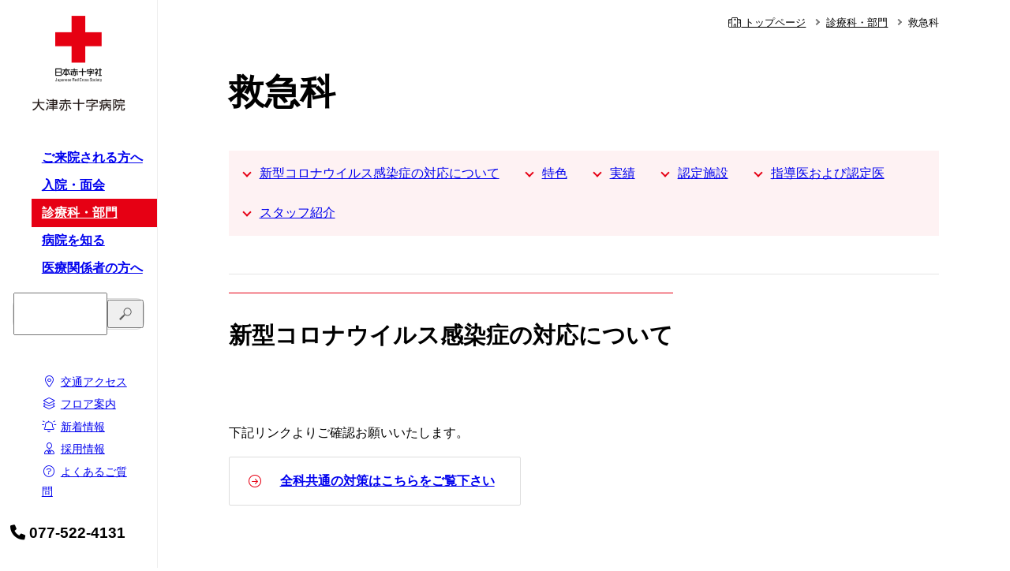

--- FILE ---
content_type: text/html; charset=UTF-8
request_url: https://www.otsu.jrc.or.jp/departments/emergency/
body_size: 13455
content:
<!DOCTYPE html>
<html dir="ltr" lang="ja" prefix="og: https://ogp.me/ns#">

<head>
    <meta charset="UTF-8">
    <meta name="viewport" content="width=device-width,initial-scale=1">
    <meta name="author" content="大津赤十字病院" />
    <link rel="shortcut icon" type="image/vnd.microsoft.icon" href="https://www.otsu.jrc.or.jp/wp-content/themes/otsu/images/favicon.ico" />
    <link rel="apple-touch-icon" type="image/png" sizes="180x180" href="https://www.otsu.jrc.or.jp/wp-content/themes/otsu/images/apple-touch-icon-180x180.png">
    <link rel="stylesheet" href="https://www.otsu.jrc.or.jp/wp-content/themes/otsu/fontawesome-pro-6.1.1-web/css/all.min.css">
        <link rel="stylesheet" href="https://www.otsu.jrc.or.jp/wp-content/themes/otsu/css/style.css?260122042600">
    <link rel="stylesheet" media="print" href="https://www.otsu.jrc.or.jp/wp-content/themes/otsu/css/print.css?260122040010">
    <!-- Google Tag Manager -->
    <script>(function(w,d,s,l,i){w[l]=w[l]||[];w[l].push({'gtm.start':
    new Date().getTime(),event:'gtm.js'});var f=d.getElementsByTagName(s)[0],
    j=d.createElement(s),dl=l!='dataLayer'?'&l='+l:'';j.async=true;j.src=
    'https://www.googletagmanager.com/gtm.js?id='+i+dl;f.parentNode.insertBefore(j,f);
    })(window,document,'script','dataLayer','GTM-KXBPL35');</script>
    <!-- End Google Tag Manager -->
    <title>救急科 | 大津赤十字病院</title>

		<!-- All in One SEO 4.9.3 - aioseo.com -->
	<meta name="description" content="下記リンクよりご確認お願いいたします。 全科共通の対策はこちらをご覧下さい 大津赤十字病院救命救急センターは、1982年に滋賀県で初めて開設され、2013年には県内唯一の高度救命救急センターとして指定されました。以来、救急医療・集中治療・災害医療の三位一体の体制をもって、地域医療の中核を担っております。当センターは、急性心筋梗塞・脳卒中・多発外傷・広範囲熱傷・四肢切断などの重篤疾患に対応可能な体制を整えており、先端医療機器を活用しつつ、救急科医師を中心に、各専門診療科医師、多職種の専門スタッフが24時間体制で連携し、年齢や傷病内容を問わず対応可能な包括的救急医療を提供しています。 2024年度には、年間救急搬送台数は8,052台と8,000台を超え（応需率 99％）、滋賀県内のみならず近畿圏でも屈指の受け入れ実績を誇っています。入院患者数5,758人、総取扱患者数25,236人と、年々増加する救急需要に応え続けています。 また、1997年には滋賀県下で唯一の基幹災害拠点病院に、2017年には原子力災害拠点病院にも指定されており、平時だけでなく、有事にも即応可能な体制を構築しています。さらに、2023年10月2日からは、地域密着型の先進的な取り組みとして「ラピッド・ドクターカー（通称：ラピッドカー）」の運行を開始いたしました。これは、大津市消防局からの要請に基づき、医師・看護師・救急救命士・ナビゲーターが同乗し、現場に赴いて迅速に医療活動を行う緊急車両です。車内には点滴や簡易手術に対応可能な医療機器・医薬品を搭載しており、平日午前8時半〜午後5時の間に稼働します。小児症例には小児科医も同行し、より正確な診断と高度な救命処置・薬剤投与が現場で可能となり、重症患者に対する早期の根本治療の開始が実現しました。2024年度の年間出動回数は600回を超えており、地域に根差した迅速な初期対応体制の確立にも寄与しています。 今後も当センターは、地域住民の皆さまの生命と健康を守る最後の砦として、時代の要請に応え続ける救急医療を提供してまいります。" />
	<meta name="robots" content="max-image-preview:large" />
	<link rel="canonical" href="https://www.otsu.jrc.or.jp/departments/emergency/" />
	<meta name="generator" content="All in One SEO (AIOSEO) 4.9.3" />
		<meta property="og:locale" content="ja_JP" />
		<meta property="og:site_name" content="大津赤十字病院 |" />
		<meta property="og:type" content="article" />
		<meta property="og:title" content="救急科 | 大津赤十字病院" />
		<meta property="og:description" content="下記リンクよりご確認お願いいたします。 全科共通の対策はこちらをご覧下さい 大津赤十字病院救命救急センターは、1982年に滋賀県で初めて開設され、2013年には県内唯一の高度救命救急センターとして指定されました。以来、救急医療・集中治療・災害医療の三位一体の体制をもって、地域医療の中核を担っております。当センターは、急性心筋梗塞・脳卒中・多発外傷・広範囲熱傷・四肢切断などの重篤疾患に対応可能な体制を整えており、先端医療機器を活用しつつ、救急科医師を中心に、各専門診療科医師、多職種の専門スタッフが24時間体制で連携し、年齢や傷病内容を問わず対応可能な包括的救急医療を提供しています。 2024年度には、年間救急搬送台数は8,052台と8,000台を超え（応需率 99％）、滋賀県内のみならず近畿圏でも屈指の受け入れ実績を誇っています。入院患者数5,758人、総取扱患者数25,236人と、年々増加する救急需要に応え続けています。 また、1997年には滋賀県下で唯一の基幹災害拠点病院に、2017年には原子力災害拠点病院にも指定されており、平時だけでなく、有事にも即応可能な体制を構築しています。さらに、2023年10月2日からは、地域密着型の先進的な取り組みとして「ラピッド・ドクターカー（通称：ラピッドカー）」の運行を開始いたしました。これは、大津市消防局からの要請に基づき、医師・看護師・救急救命士・ナビゲーターが同乗し、現場に赴いて迅速に医療活動を行う緊急車両です。車内には点滴や簡易手術に対応可能な医療機器・医薬品を搭載しており、平日午前8時半〜午後5時の間に稼働します。小児症例には小児科医も同行し、より正確な診断と高度な救命処置・薬剤投与が現場で可能となり、重症患者に対する早期の根本治療の開始が実現しました。2024年度の年間出動回数は600回を超えており、地域に根差した迅速な初期対応体制の確立にも寄与しています。 今後も当センターは、地域住民の皆さまの生命と健康を守る最後の砦として、時代の要請に応え続ける救急医療を提供してまいります。" />
		<meta property="og:url" content="https://www.otsu.jrc.or.jp/departments/emergency/" />
		<meta property="article:published_time" content="2022-11-21T08:17:41+00:00" />
		<meta property="article:modified_time" content="2026-01-05T00:01:31+00:00" />
		<meta name="twitter:card" content="summary_large_image" />
		<meta name="twitter:title" content="救急科 | 大津赤十字病院" />
		<meta name="twitter:description" content="下記リンクよりご確認お願いいたします。 全科共通の対策はこちらをご覧下さい 大津赤十字病院救命救急センターは、1982年に滋賀県で初めて開設され、2013年には県内唯一の高度救命救急センターとして指定されました。以来、救急医療・集中治療・災害医療の三位一体の体制をもって、地域医療の中核を担っております。当センターは、急性心筋梗塞・脳卒中・多発外傷・広範囲熱傷・四肢切断などの重篤疾患に対応可能な体制を整えており、先端医療機器を活用しつつ、救急科医師を中心に、各専門診療科医師、多職種の専門スタッフが24時間体制で連携し、年齢や傷病内容を問わず対応可能な包括的救急医療を提供しています。 2024年度には、年間救急搬送台数は8,052台と8,000台を超え（応需率 99％）、滋賀県内のみならず近畿圏でも屈指の受け入れ実績を誇っています。入院患者数5,758人、総取扱患者数25,236人と、年々増加する救急需要に応え続けています。 また、1997年には滋賀県下で唯一の基幹災害拠点病院に、2017年には原子力災害拠点病院にも指定されており、平時だけでなく、有事にも即応可能な体制を構築しています。さらに、2023年10月2日からは、地域密着型の先進的な取り組みとして「ラピッド・ドクターカー（通称：ラピッドカー）」の運行を開始いたしました。これは、大津市消防局からの要請に基づき、医師・看護師・救急救命士・ナビゲーターが同乗し、現場に赴いて迅速に医療活動を行う緊急車両です。車内には点滴や簡易手術に対応可能な医療機器・医薬品を搭載しており、平日午前8時半〜午後5時の間に稼働します。小児症例には小児科医も同行し、より正確な診断と高度な救命処置・薬剤投与が現場で可能となり、重症患者に対する早期の根本治療の開始が実現しました。2024年度の年間出動回数は600回を超えており、地域に根差した迅速な初期対応体制の確立にも寄与しています。 今後も当センターは、地域住民の皆さまの生命と健康を守る最後の砦として、時代の要請に応え続ける救急医療を提供してまいります。" />
		<script type="application/ld+json" class="aioseo-schema">
			{"@context":"https:\/\/schema.org","@graph":[{"@type":"BreadcrumbList","@id":"https:\/\/www.otsu.jrc.or.jp\/departments\/emergency\/#breadcrumblist","itemListElement":[{"@type":"ListItem","@id":"https:\/\/www.otsu.jrc.or.jp#listItem","position":1,"name":"\u30db\u30fc\u30e0","item":"https:\/\/www.otsu.jrc.or.jp","nextItem":{"@type":"ListItem","@id":"https:\/\/www.otsu.jrc.or.jp\/departments\/emergency\/#listItem","name":"\u6551\u6025\u79d1"}},{"@type":"ListItem","@id":"https:\/\/www.otsu.jrc.or.jp\/departments\/emergency\/#listItem","position":2,"name":"\u6551\u6025\u79d1","previousItem":{"@type":"ListItem","@id":"https:\/\/www.otsu.jrc.or.jp#listItem","name":"\u30db\u30fc\u30e0"}}]},{"@type":"Organization","@id":"https:\/\/www.otsu.jrc.or.jp\/#organization","name":"\u5927\u6d25\u8d64\u5341\u5b57\u75c5\u9662","url":"https:\/\/www.otsu.jrc.or.jp\/"},{"@type":"WebPage","@id":"https:\/\/www.otsu.jrc.or.jp\/departments\/emergency\/#webpage","url":"https:\/\/www.otsu.jrc.or.jp\/departments\/emergency\/","name":"\u6551\u6025\u79d1 | \u5927\u6d25\u8d64\u5341\u5b57\u75c5\u9662","description":"\u4e0b\u8a18\u30ea\u30f3\u30af\u3088\u308a\u3054\u78ba\u8a8d\u304a\u9858\u3044\u3044\u305f\u3057\u307e\u3059\u3002 \u5168\u79d1\u5171\u901a\u306e\u5bfe\u7b56\u306f\u3053\u3061\u3089\u3092\u3054\u89a7\u4e0b\u3055\u3044 \u5927\u6d25\u8d64\u5341\u5b57\u75c5\u9662\u6551\u547d\u6551\u6025\u30bb\u30f3\u30bf\u30fc\u306f\u30011982\u5e74\u306b\u6ecb\u8cc0\u770c\u3067\u521d\u3081\u3066\u958b\u8a2d\u3055\u308c\u30012013\u5e74\u306b\u306f\u770c\u5185\u552f\u4e00\u306e\u9ad8\u5ea6\u6551\u547d\u6551\u6025\u30bb\u30f3\u30bf\u30fc\u3068\u3057\u3066\u6307\u5b9a\u3055\u308c\u307e\u3057\u305f\u3002\u4ee5\u6765\u3001\u6551\u6025\u533b\u7642\u30fb\u96c6\u4e2d\u6cbb\u7642\u30fb\u707d\u5bb3\u533b\u7642\u306e\u4e09\u4f4d\u4e00\u4f53\u306e\u4f53\u5236\u3092\u3082\u3063\u3066\u3001\u5730\u57df\u533b\u7642\u306e\u4e2d\u6838\u3092\u62c5\u3063\u3066\u304a\u308a\u307e\u3059\u3002\u5f53\u30bb\u30f3\u30bf\u30fc\u306f\u3001\u6025\u6027\u5fc3\u7b4b\u6897\u585e\u30fb\u8133\u5352\u4e2d\u30fb\u591a\u767a\u5916\u50b7\u30fb\u5e83\u7bc4\u56f2\u71b1\u50b7\u30fb\u56db\u80a2\u5207\u65ad\u306a\u3069\u306e\u91cd\u7be4\u75be\u60a3\u306b\u5bfe\u5fdc\u53ef\u80fd\u306a\u4f53\u5236\u3092\u6574\u3048\u3066\u304a\u308a\u3001\u5148\u7aef\u533b\u7642\u6a5f\u5668\u3092\u6d3b\u7528\u3057\u3064\u3064\u3001\u6551\u6025\u79d1\u533b\u5e2b\u3092\u4e2d\u5fc3\u306b\u3001\u5404\u5c02\u9580\u8a3a\u7642\u79d1\u533b\u5e2b\u3001\u591a\u8077\u7a2e\u306e\u5c02\u9580\u30b9\u30bf\u30c3\u30d5\u304c24\u6642\u9593\u4f53\u5236\u3067\u9023\u643a\u3057\u3001\u5e74\u9f62\u3084\u50b7\u75c5\u5185\u5bb9\u3092\u554f\u308f\u305a\u5bfe\u5fdc\u53ef\u80fd\u306a\u5305\u62ec\u7684\u6551\u6025\u533b\u7642\u3092\u63d0\u4f9b\u3057\u3066\u3044\u307e\u3059\u3002 2024\u5e74\u5ea6\u306b\u306f\u3001\u5e74\u9593\u6551\u6025\u642c\u9001\u53f0\u6570\u306f8,052\u53f0\u30688,000\u53f0\u3092\u8d85\u3048\uff08\u5fdc\u9700\u7387 99\uff05\uff09\u3001\u6ecb\u8cc0\u770c\u5185\u306e\u307f\u306a\u3089\u305a\u8fd1\u757f\u570f\u3067\u3082\u5c48\u6307\u306e\u53d7\u3051\u5165\u308c\u5b9f\u7e3e\u3092\u8a87\u3063\u3066\u3044\u307e\u3059\u3002\u5165\u9662\u60a3\u8005\u65705,758\u4eba\u3001\u7dcf\u53d6\u6271\u60a3\u8005\u657025,236\u4eba\u3068\u3001\u5e74\u3005\u5897\u52a0\u3059\u308b\u6551\u6025\u9700\u8981\u306b\u5fdc\u3048\u7d9a\u3051\u3066\u3044\u307e\u3059\u3002 \u307e\u305f\u30011997\u5e74\u306b\u306f\u6ecb\u8cc0\u770c\u4e0b\u3067\u552f\u4e00\u306e\u57fa\u5e79\u707d\u5bb3\u62e0\u70b9\u75c5\u9662\u306b\u30012017\u5e74\u306b\u306f\u539f\u5b50\u529b\u707d\u5bb3\u62e0\u70b9\u75c5\u9662\u306b\u3082\u6307\u5b9a\u3055\u308c\u3066\u304a\u308a\u3001\u5e73\u6642\u3060\u3051\u3067\u306a\u304f\u3001\u6709\u4e8b\u306b\u3082\u5373\u5fdc\u53ef\u80fd\u306a\u4f53\u5236\u3092\u69cb\u7bc9\u3057\u3066\u3044\u307e\u3059\u3002\u3055\u3089\u306b\u30012023\u5e7410\u67082\u65e5\u304b\u3089\u306f\u3001\u5730\u57df\u5bc6\u7740\u578b\u306e\u5148\u9032\u7684\u306a\u53d6\u308a\u7d44\u307f\u3068\u3057\u3066\u300c\u30e9\u30d4\u30c3\u30c9\u30fb\u30c9\u30af\u30bf\u30fc\u30ab\u30fc\uff08\u901a\u79f0\uff1a\u30e9\u30d4\u30c3\u30c9\u30ab\u30fc\uff09\u300d\u306e\u904b\u884c\u3092\u958b\u59cb\u3044\u305f\u3057\u307e\u3057\u305f\u3002\u3053\u308c\u306f\u3001\u5927\u6d25\u5e02\u6d88\u9632\u5c40\u304b\u3089\u306e\u8981\u8acb\u306b\u57fa\u3065\u304d\u3001\u533b\u5e2b\u30fb\u770b\u8b77\u5e2b\u30fb\u6551\u6025\u6551\u547d\u58eb\u30fb\u30ca\u30d3\u30b2\u30fc\u30bf\u30fc\u304c\u540c\u4e57\u3057\u3001\u73fe\u5834\u306b\u8d74\u3044\u3066\u8fc5\u901f\u306b\u533b\u7642\u6d3b\u52d5\u3092\u884c\u3046\u7dca\u6025\u8eca\u4e21\u3067\u3059\u3002\u8eca\u5185\u306b\u306f\u70b9\u6ef4\u3084\u7c21\u6613\u624b\u8853\u306b\u5bfe\u5fdc\u53ef\u80fd\u306a\u533b\u7642\u6a5f\u5668\u30fb\u533b\u85ac\u54c1\u3092\u642d\u8f09\u3057\u3066\u304a\u308a\u3001\u5e73\u65e5\u5348\u524d8\u6642\u534a\u301c\u5348\u5f8c5\u6642\u306e\u9593\u306b\u7a3c\u50cd\u3057\u307e\u3059\u3002\u5c0f\u5150\u75c7\u4f8b\u306b\u306f\u5c0f\u5150\u79d1\u533b\u3082\u540c\u884c\u3057\u3001\u3088\u308a\u6b63\u78ba\u306a\u8a3a\u65ad\u3068\u9ad8\u5ea6\u306a\u6551\u547d\u51e6\u7f6e\u30fb\u85ac\u5264\u6295\u4e0e\u304c\u73fe\u5834\u3067\u53ef\u80fd\u3068\u306a\u308a\u3001\u91cd\u75c7\u60a3\u8005\u306b\u5bfe\u3059\u308b\u65e9\u671f\u306e\u6839\u672c\u6cbb\u7642\u306e\u958b\u59cb\u304c\u5b9f\u73fe\u3057\u307e\u3057\u305f\u30022024\u5e74\u5ea6\u306e\u5e74\u9593\u51fa\u52d5\u56de\u6570\u306f600\u56de\u3092\u8d85\u3048\u3066\u304a\u308a\u3001\u5730\u57df\u306b\u6839\u5dee\u3057\u305f\u8fc5\u901f\u306a\u521d\u671f\u5bfe\u5fdc\u4f53\u5236\u306e\u78ba\u7acb\u306b\u3082\u5bc4\u4e0e\u3057\u3066\u3044\u307e\u3059\u3002 \u4eca\u5f8c\u3082\u5f53\u30bb\u30f3\u30bf\u30fc\u306f\u3001\u5730\u57df\u4f4f\u6c11\u306e\u7686\u3055\u307e\u306e\u751f\u547d\u3068\u5065\u5eb7\u3092\u5b88\u308b\u6700\u5f8c\u306e\u7826\u3068\u3057\u3066\u3001\u6642\u4ee3\u306e\u8981\u8acb\u306b\u5fdc\u3048\u7d9a\u3051\u308b\u6551\u6025\u533b\u7642\u3092\u63d0\u4f9b\u3057\u3066\u307e\u3044\u308a\u307e\u3059\u3002","inLanguage":"ja","isPartOf":{"@id":"https:\/\/www.otsu.jrc.or.jp\/#website"},"breadcrumb":{"@id":"https:\/\/www.otsu.jrc.or.jp\/departments\/emergency\/#breadcrumblist"},"datePublished":"2022-11-21T17:17:41+09:00","dateModified":"2026-01-05T09:01:31+09:00"},{"@type":"WebSite","@id":"https:\/\/www.otsu.jrc.or.jp\/#website","url":"https:\/\/www.otsu.jrc.or.jp\/","name":"\u5927\u6d25\u8d64\u5341\u5b57\u75c5\u9662","inLanguage":"ja","publisher":{"@id":"https:\/\/www.otsu.jrc.or.jp\/#organization"}}]}
		</script>
		<!-- All in One SEO -->

<link rel="alternate" title="oEmbed (JSON)" type="application/json+oembed" href="https://www.otsu.jrc.or.jp/wp-json/oembed/1.0/embed?url=https%3A%2F%2Fwww.otsu.jrc.or.jp%2Fdepartments%2Femergency%2F" />
<link rel="alternate" title="oEmbed (XML)" type="text/xml+oembed" href="https://www.otsu.jrc.or.jp/wp-json/oembed/1.0/embed?url=https%3A%2F%2Fwww.otsu.jrc.or.jp%2Fdepartments%2Femergency%2F&#038;format=xml" />
<style id='wp-img-auto-sizes-contain-inline-css' type='text/css'>
img:is([sizes=auto i],[sizes^="auto," i]){contain-intrinsic-size:3000px 1500px}
/*# sourceURL=wp-img-auto-sizes-contain-inline-css */
</style>
<link rel='stylesheet' id='wp-pagenavi-css' href='https://www.otsu.jrc.or.jp/wp-content/plugins/wp-pagenavi/pagenavi-css.css?ver=2.70' type='text/css' media='all' />
<link rel="https://api.w.org/" href="https://www.otsu.jrc.or.jp/wp-json/" /><link rel="EditURI" type="application/rsd+xml" title="RSD" href="https://www.otsu.jrc.or.jp/xmlrpc.php?rsd" />
<meta name="generator" content="WordPress 6.9" />
<style id='global-styles-inline-css' type='text/css'>
:root{--wp--preset--aspect-ratio--square: 1;--wp--preset--aspect-ratio--4-3: 4/3;--wp--preset--aspect-ratio--3-4: 3/4;--wp--preset--aspect-ratio--3-2: 3/2;--wp--preset--aspect-ratio--2-3: 2/3;--wp--preset--aspect-ratio--16-9: 16/9;--wp--preset--aspect-ratio--9-16: 9/16;--wp--preset--color--black: #000000;--wp--preset--color--cyan-bluish-gray: #abb8c3;--wp--preset--color--white: #ffffff;--wp--preset--color--pale-pink: #f78da7;--wp--preset--color--vivid-red: #cf2e2e;--wp--preset--color--luminous-vivid-orange: #ff6900;--wp--preset--color--luminous-vivid-amber: #fcb900;--wp--preset--color--light-green-cyan: #7bdcb5;--wp--preset--color--vivid-green-cyan: #00d084;--wp--preset--color--pale-cyan-blue: #8ed1fc;--wp--preset--color--vivid-cyan-blue: #0693e3;--wp--preset--color--vivid-purple: #9b51e0;--wp--preset--gradient--vivid-cyan-blue-to-vivid-purple: linear-gradient(135deg,rgb(6,147,227) 0%,rgb(155,81,224) 100%);--wp--preset--gradient--light-green-cyan-to-vivid-green-cyan: linear-gradient(135deg,rgb(122,220,180) 0%,rgb(0,208,130) 100%);--wp--preset--gradient--luminous-vivid-amber-to-luminous-vivid-orange: linear-gradient(135deg,rgb(252,185,0) 0%,rgb(255,105,0) 100%);--wp--preset--gradient--luminous-vivid-orange-to-vivid-red: linear-gradient(135deg,rgb(255,105,0) 0%,rgb(207,46,46) 100%);--wp--preset--gradient--very-light-gray-to-cyan-bluish-gray: linear-gradient(135deg,rgb(238,238,238) 0%,rgb(169,184,195) 100%);--wp--preset--gradient--cool-to-warm-spectrum: linear-gradient(135deg,rgb(74,234,220) 0%,rgb(151,120,209) 20%,rgb(207,42,186) 40%,rgb(238,44,130) 60%,rgb(251,105,98) 80%,rgb(254,248,76) 100%);--wp--preset--gradient--blush-light-purple: linear-gradient(135deg,rgb(255,206,236) 0%,rgb(152,150,240) 100%);--wp--preset--gradient--blush-bordeaux: linear-gradient(135deg,rgb(254,205,165) 0%,rgb(254,45,45) 50%,rgb(107,0,62) 100%);--wp--preset--gradient--luminous-dusk: linear-gradient(135deg,rgb(255,203,112) 0%,rgb(199,81,192) 50%,rgb(65,88,208) 100%);--wp--preset--gradient--pale-ocean: linear-gradient(135deg,rgb(255,245,203) 0%,rgb(182,227,212) 50%,rgb(51,167,181) 100%);--wp--preset--gradient--electric-grass: linear-gradient(135deg,rgb(202,248,128) 0%,rgb(113,206,126) 100%);--wp--preset--gradient--midnight: linear-gradient(135deg,rgb(2,3,129) 0%,rgb(40,116,252) 100%);--wp--preset--font-size--small: 13px;--wp--preset--font-size--medium: 20px;--wp--preset--font-size--large: 36px;--wp--preset--font-size--x-large: 42px;--wp--preset--spacing--20: 0.44rem;--wp--preset--spacing--30: 0.67rem;--wp--preset--spacing--40: 1rem;--wp--preset--spacing--50: 1.5rem;--wp--preset--spacing--60: 2.25rem;--wp--preset--spacing--70: 3.38rem;--wp--preset--spacing--80: 5.06rem;--wp--preset--shadow--natural: 6px 6px 9px rgba(0, 0, 0, 0.2);--wp--preset--shadow--deep: 12px 12px 50px rgba(0, 0, 0, 0.4);--wp--preset--shadow--sharp: 6px 6px 0px rgba(0, 0, 0, 0.2);--wp--preset--shadow--outlined: 6px 6px 0px -3px rgb(255, 255, 255), 6px 6px rgb(0, 0, 0);--wp--preset--shadow--crisp: 6px 6px 0px rgb(0, 0, 0);}:where(.is-layout-flex){gap: 0.5em;}:where(.is-layout-grid){gap: 0.5em;}body .is-layout-flex{display: flex;}.is-layout-flex{flex-wrap: wrap;align-items: center;}.is-layout-flex > :is(*, div){margin: 0;}body .is-layout-grid{display: grid;}.is-layout-grid > :is(*, div){margin: 0;}:where(.wp-block-columns.is-layout-flex){gap: 2em;}:where(.wp-block-columns.is-layout-grid){gap: 2em;}:where(.wp-block-post-template.is-layout-flex){gap: 1.25em;}:where(.wp-block-post-template.is-layout-grid){gap: 1.25em;}.has-black-color{color: var(--wp--preset--color--black) !important;}.has-cyan-bluish-gray-color{color: var(--wp--preset--color--cyan-bluish-gray) !important;}.has-white-color{color: var(--wp--preset--color--white) !important;}.has-pale-pink-color{color: var(--wp--preset--color--pale-pink) !important;}.has-vivid-red-color{color: var(--wp--preset--color--vivid-red) !important;}.has-luminous-vivid-orange-color{color: var(--wp--preset--color--luminous-vivid-orange) !important;}.has-luminous-vivid-amber-color{color: var(--wp--preset--color--luminous-vivid-amber) !important;}.has-light-green-cyan-color{color: var(--wp--preset--color--light-green-cyan) !important;}.has-vivid-green-cyan-color{color: var(--wp--preset--color--vivid-green-cyan) !important;}.has-pale-cyan-blue-color{color: var(--wp--preset--color--pale-cyan-blue) !important;}.has-vivid-cyan-blue-color{color: var(--wp--preset--color--vivid-cyan-blue) !important;}.has-vivid-purple-color{color: var(--wp--preset--color--vivid-purple) !important;}.has-black-background-color{background-color: var(--wp--preset--color--black) !important;}.has-cyan-bluish-gray-background-color{background-color: var(--wp--preset--color--cyan-bluish-gray) !important;}.has-white-background-color{background-color: var(--wp--preset--color--white) !important;}.has-pale-pink-background-color{background-color: var(--wp--preset--color--pale-pink) !important;}.has-vivid-red-background-color{background-color: var(--wp--preset--color--vivid-red) !important;}.has-luminous-vivid-orange-background-color{background-color: var(--wp--preset--color--luminous-vivid-orange) !important;}.has-luminous-vivid-amber-background-color{background-color: var(--wp--preset--color--luminous-vivid-amber) !important;}.has-light-green-cyan-background-color{background-color: var(--wp--preset--color--light-green-cyan) !important;}.has-vivid-green-cyan-background-color{background-color: var(--wp--preset--color--vivid-green-cyan) !important;}.has-pale-cyan-blue-background-color{background-color: var(--wp--preset--color--pale-cyan-blue) !important;}.has-vivid-cyan-blue-background-color{background-color: var(--wp--preset--color--vivid-cyan-blue) !important;}.has-vivid-purple-background-color{background-color: var(--wp--preset--color--vivid-purple) !important;}.has-black-border-color{border-color: var(--wp--preset--color--black) !important;}.has-cyan-bluish-gray-border-color{border-color: var(--wp--preset--color--cyan-bluish-gray) !important;}.has-white-border-color{border-color: var(--wp--preset--color--white) !important;}.has-pale-pink-border-color{border-color: var(--wp--preset--color--pale-pink) !important;}.has-vivid-red-border-color{border-color: var(--wp--preset--color--vivid-red) !important;}.has-luminous-vivid-orange-border-color{border-color: var(--wp--preset--color--luminous-vivid-orange) !important;}.has-luminous-vivid-amber-border-color{border-color: var(--wp--preset--color--luminous-vivid-amber) !important;}.has-light-green-cyan-border-color{border-color: var(--wp--preset--color--light-green-cyan) !important;}.has-vivid-green-cyan-border-color{border-color: var(--wp--preset--color--vivid-green-cyan) !important;}.has-pale-cyan-blue-border-color{border-color: var(--wp--preset--color--pale-cyan-blue) !important;}.has-vivid-cyan-blue-border-color{border-color: var(--wp--preset--color--vivid-cyan-blue) !important;}.has-vivid-purple-border-color{border-color: var(--wp--preset--color--vivid-purple) !important;}.has-vivid-cyan-blue-to-vivid-purple-gradient-background{background: var(--wp--preset--gradient--vivid-cyan-blue-to-vivid-purple) !important;}.has-light-green-cyan-to-vivid-green-cyan-gradient-background{background: var(--wp--preset--gradient--light-green-cyan-to-vivid-green-cyan) !important;}.has-luminous-vivid-amber-to-luminous-vivid-orange-gradient-background{background: var(--wp--preset--gradient--luminous-vivid-amber-to-luminous-vivid-orange) !important;}.has-luminous-vivid-orange-to-vivid-red-gradient-background{background: var(--wp--preset--gradient--luminous-vivid-orange-to-vivid-red) !important;}.has-very-light-gray-to-cyan-bluish-gray-gradient-background{background: var(--wp--preset--gradient--very-light-gray-to-cyan-bluish-gray) !important;}.has-cool-to-warm-spectrum-gradient-background{background: var(--wp--preset--gradient--cool-to-warm-spectrum) !important;}.has-blush-light-purple-gradient-background{background: var(--wp--preset--gradient--blush-light-purple) !important;}.has-blush-bordeaux-gradient-background{background: var(--wp--preset--gradient--blush-bordeaux) !important;}.has-luminous-dusk-gradient-background{background: var(--wp--preset--gradient--luminous-dusk) !important;}.has-pale-ocean-gradient-background{background: var(--wp--preset--gradient--pale-ocean) !important;}.has-electric-grass-gradient-background{background: var(--wp--preset--gradient--electric-grass) !important;}.has-midnight-gradient-background{background: var(--wp--preset--gradient--midnight) !important;}.has-small-font-size{font-size: var(--wp--preset--font-size--small) !important;}.has-medium-font-size{font-size: var(--wp--preset--font-size--medium) !important;}.has-large-font-size{font-size: var(--wp--preset--font-size--large) !important;}.has-x-large-font-size{font-size: var(--wp--preset--font-size--x-large) !important;}
/*# sourceURL=global-styles-inline-css */
</style>
</head>

<body ontouchstart>
    <!-- Google Tag Manager (noscript) -->
    <noscript><iframe src="https://www.googletagmanager.com/ns.html?id=GTM-KXBPL35"
    height="0" width="0" style="display:none;visibility:hidden"></iframe></noscript>
    <!-- End Google Tag Manager (noscript) -->

    
<header id="siteHeader">
    <div id="logo">
        <a href="https://www.otsu.jrc.or.jp/">
            <img src="https://www.otsu.jrc.or.jp/wp-content/themes/otsu/images/logo_redcross.png" class="redcross" alt="日本赤十字社" /><img src="https://www.otsu.jrc.or.jp/wp-content/themes/otsu/images/otsu-logo.png" class="logo" alt="大津赤十字病院" />        </a>
    </div>
    <nav id="globalNav">
        <ul id="globalNavUl">
            <li class="navItem ">
                <a href="https://www.otsu.jrc.or.jp/outpatient/">ご来院される方へ</a>                <div id="nav_outpatient" class="subNav">
                    <h2><a href="https://www.otsu.jrc.or.jp/outpatient/">ご来院される方へ</a></h2>
                    <ul>
                        <li><a href="https://www.otsu.jrc.or.jp/outpatient/visitor/">外来受診のご案内</a></li><li><a href="https://www.otsu.jrc.or.jp/outpatient/outpatients/">外来担当医表</a></li><li><a href="https://www.otsu.jrc.or.jp/outpatient/schedule/">休診・代診のお知らせ</a></li><li><a href="https://www.otsu.jrc.or.jp/outpatient/emergency/">救急受診のご案内</a></li><li><a href="https://www.otsu.jrc.or.jp/outpatient/special-visitor/">特殊外来のご案内</a></li><li><a href="https://www.otsu.jrc.or.jp/outpatient/secondopinion/">セカンドオピニオンのご案内</a></li><li><a href="https://www.otsu.jrc.or.jp/outpatient/medicalcertificate/">診断書等の申し込みのご案内</a></li><li><a href="https://www.otsu.jrc.or.jp/outpatient/dock/">人間ドック・検診のご案内</a></li><li><a href="https://www.otsu.jrc.or.jp/outpatient/rinri/">宗教上の理由などで輸血を拒否される患者さんへ</a></li><li><a href="https://www.otsu.jrc.or.jp/outpatient/primary_care_doctor/">かかりつけ医について</a></li><li><a href="https://www.otsu.jrc.or.jp/outpatient/%e6%82%a3%e8%80%85%e6%94%af%e6%8f%b4%e3%82%bb%e3%83%b3%e3%82%bf%e3%83%bc%e3%81%ab%e3%81%a4%e3%81%84%e3%81%a6/">患者支援センターについて</a></li>                    </ul>
                </div>
            </li>
            <li class="navItem ">
                <a href="https://www.otsu.jrc.or.jp/hospitalization/">入院・面会</a>                <div id="nav_hospitalization" class="subNav">
                    <h2><a href="https://www.otsu.jrc.or.jp/hospitalization/">入院・面会</a></h2>
                    <ul>
                        <li><a href="https://www.otsu.jrc.or.jp/hospitalization/inpatient/">入院のご案内</a></li><li><a href="https://www.otsu.jrc.or.jp/hospitalization/visitation/">面会のご案内</a></li>                    </ul>
                </div>
            </li>
            <li class="navItem current-main">
                <a href="https://www.otsu.jrc.or.jp/department/">診療科・部門</a>                <div id="nav_department" class="subNav">
                    <h2><a href="https://www.otsu.jrc.or.jp/department/">診療科・部門</a></h2>
                    <ul class="column2">
                        <li><a href="https://www.otsu.jrc.or.jp/department/outpatients/">外来担当医表</a></li><li><a href="https://www.otsu.jrc.or.jp/department/schedule/">休診・代診のお知らせ</a></li>                    </ul>
                    <ul class="column3">
                        <li><a href="https://www.otsu.jrc.or.jp/departments/general/">総合診療科</a></li><li><a href="https://www.otsu.jrc.or.jp/departments/hematology/">血液内科</a></li><li><a href="https://www.otsu.jrc.or.jp/departments/endocrinology_diabetes_and_metabolism/">糖尿病内分泌内科</a></li><li><a href="https://www.otsu.jrc.or.jp/departments/gastroenterology/">消化器内科</a></li><li><a href="https://www.otsu.jrc.or.jp/departments/cardiology/">循環器内科</a></li><li><a href="https://www.otsu.jrc.or.jp/departments/nephrology/">腎臓内科</a></li><li><a href="https://www.otsu.jrc.or.jp/departments/respiratory_organs/">呼吸器外科･呼吸器内科</a></li><li><a href="https://www.otsu.jrc.or.jp/departments/nerve_medicine/">脳神経内科</a></li><li><a href="https://www.otsu.jrc.or.jp/departments/psychiatry/">神経精神科</a></li><li><a href="https://www.otsu.jrc.or.jp/departments/pediatrics/">小児科</a></li><li><a href="https://www.otsu.jrc.or.jp/departments/neonatology/">新生児内科</a></li><li><a href="https://www.otsu.jrc.or.jp/departments/surgery/">外科</a></li><li><a href="https://www.otsu.jrc.or.jp/departments/child_surgery/">小児外科</a></li><li><a href="https://www.otsu.jrc.or.jp/departments/heart_blood/">心臓血管外科</a></li><li><a href="https://www.otsu.jrc.or.jp/departments/orthopedics/">整形外科</a></li><li><a href="https://www.otsu.jrc.or.jp/departments/rehabilitation/">リハビリテーション科</a></li><li><a href="https://www.otsu.jrc.or.jp/departments/plastic_surgery/">形成外科</a></li><li><a href="https://www.otsu.jrc.or.jp/departments/dermatology/">皮膚科</a></li><li><a href="https://www.otsu.jrc.or.jp/departments/urology/">泌尿器科</a></li><li><a href="https://www.otsu.jrc.or.jp/departments/gynecology/">産婦人科</a></li><li><a href="https://www.otsu.jrc.or.jp/departments/ophthalmology/">眼科</a></li><li><a href="https://www.otsu.jrc.or.jp/departments/otolaryngology/">耳鼻咽喉科･頭頸部外科</a></li><li><a href="https://www.otsu.jrc.or.jp/departments/cranial_nerve/">脳神経外科</a></li><li><a href="https://www.otsu.jrc.or.jp/departments/dentistry/">歯科口腔外科</a></li><li><a href="https://www.otsu.jrc.or.jp/departments/kanwacare/">緩和ケア内科</a></li><li><a href="https://www.otsu.jrc.or.jp/departments/anesthesia/">麻酔科</a></li><li><a href="https://www.otsu.jrc.or.jp/departments/radiation/">放射線科</a></li><li><a href="https://www.otsu.jrc.or.jp/departments/emergency/">救急科</a></li><li><a href="https://www.otsu.jrc.or.jp/departments/check/">健診部</a></li><li><a href="https://www.otsu.jrc.or.jp/departments/nursing/">看護部</a></li><li><a href="https://www.otsu.jrc.or.jp/departments/pharmaceutical/">薬剤部</a></li><li><a href="https://www.otsu.jrc.or.jp/departments/inspection/">検査部</a></li><li><a href="https://www.otsu.jrc.or.jp/departments/transfusion_service/">輸血部</a></li><li><a href="https://www.otsu.jrc.or.jp/departments/pathology/">病理診断科部</a></li><li><a href="https://www.otsu.jrc.or.jp/departments/nutrition/">栄養課</a></li><li><a href="https://www.otsu.jrc.or.jp/departments/%e5%8d%92%e5%be%8c%e8%87%a8%e5%ba%8a%e7%a0%94%e4%bf%ae%e3%82%bb%e3%83%b3%e3%82%bf%e3%83%bc/">卒後臨床研修センター</a></li>                    </ul>
                </div>
            </li>
            <li class="navItem ">
                <a href="https://www.otsu.jrc.or.jp/about/">病院を知る</a>                <div id="nav_about" class="subNav">
                    <h2><a href="https://www.otsu.jrc.or.jp/about/">病院を知る</a></h2>
                    <ul class="column2">
                        <li><a href="https://www.otsu.jrc.or.jp/about/greeting/">ごあいさつ</a></li><li><a href="https://www.otsu.jrc.or.jp/about/philosophy/">理念・基本方針</a></li><li><a href="https://www.otsu.jrc.or.jp/about/outline/">病院概要</a></li><li><a href="https://www.otsu.jrc.or.jp/about/function/">当院の特色</a></li><li><a href="https://www.otsu.jrc.or.jp/about/medical-equipment/">医療機器紹介</a></li><li><a href="https://www.otsu.jrc.or.jp/about/executive-staff/">幹部紹介</a></li><li><a href="https://www.otsu.jrc.or.jp/about/clinical-pathway/">当院のクリニカルパス</a></li><li><a href="https://www.otsu.jrc.or.jp/about/regimen/">当院のがん化学療法レジメン</a></li><li><a href="https://www.otsu.jrc.or.jp/about/in-figures/">病院統計</a></li><li><a href="https://www.otsu.jrc.or.jp/about/voice/">患者さんの声</a></li><li><a href="https://www.otsu.jrc.or.jp/about/%e3%83%9a%e3%82%a4%e3%82%b7%e3%82%a7%e3%83%b3%e3%83%88%e3%83%8f%e3%83%a9%e3%82%b9%e3%83%a1%e3%83%b3%e3%83%88%e5%9f%ba%e6%9c%ac%e6%96%b9%e9%87%9d/">ペイシェントハラスメントに対する基本方針</a></li><li><a href="https://www.otsu.jrc.or.jp/about/consultation/">医療相談</a></li><li><a href="https://www.otsu.jrc.or.jp/about/publications/">広報誌</a></li><li><a href="https://www.otsu.jrc.or.jp/about/workshop/">研修会・講演会</a></li><li><a href="https://www.otsu.jrc.or.jp/about/jrc/">赤十字について</a></li><li><a href="https://www.otsu.jrc.or.jp/about/volunteer/">病院ボランティア</a></li><li><a href="https://www.otsu.jrc.or.jp/about/procurement/">入札・契約情報</a></li><li><a href="https://www.otsu.jrc.or.jp/about/effort/">当院の取り組み</a></li><li><a href="https://www.otsu.jrc.or.jp/about/questionnaire/">患者さんのアンケート結果について</a></li><li><a href="https://www.otsu.jrc.or.jp/about/liver-disease/">肝臓病教室</a></li><li><a href="https://www.otsu.jrc.or.jp/about/optout/">情報公開資料（オプトアウト等）</a></li><li><a href="https://www.otsu.jrc.or.jp/about/ncd/">NCD事業への参加</a></li><li><a href="https://www.otsu.jrc.or.jp/about/disclosure/">診療情報の連携による公衆衛生向上への取り組み</a></li><li><a href="https://www.otsu.jrc.or.jp/wp-content/uploads/2025/03/★HPアップ用（編集用）20250401.pdf" target="_blank">協力医療機関一覧</a></li><li><a href="https://www.otsu.jrc.or.jp/about/assistancedog/">ほじょ犬の受入</a></li>                    </ul>
                </div>
            </li>
            <li class="navItem ">
                <a href="https://www.otsu.jrc.or.jp/localdoctor/">医療関係者の方へ</a>                <div id="nav_localdoctor" class="subNav">
                    <h2><a href="https://www.otsu.jrc.or.jp/localdoctor/">医療関係者の方へ</a></h2>
                    <ul>
                        <li><a href="https://www.otsu.jrc.or.jp/localdoctor/organization-local/">ご紹介患者さんの事前予約システム</a></li><li><a href="https://www.otsu.jrc.or.jp/localdoctor/region/">地域医療支援病院</a></li><li><a href="https://www.otsu.jrc.or.jp/localdoctor/publications/">広報誌</a></li><li><a href="https://www.otsu.jrc.or.jp/localdoctor/workshop/">研修会・講演会</a></li><li><a href="https://www.otsu.jrc.or.jp/localdoctor/%e8%aa%8d%e5%ae%9a%e7%9c%8b%e8%ad%b7%e5%b8%ab%e3%81%ae%e5%90%8c%e8%a1%8c%e8%a8%aa%e5%95%8f%e3%81%ab%e3%81%a4%e3%81%84%e3%81%a6%e3%81%ae%e3%81%94%e6%a1%88%e5%86%85/">認定看護師の同行訪問についてのご案内</a></li>                    </ul>
                </div>
            </li>
        </ul>
        <form id="search" method="get" action="https://www.otsu.jrc.or.jp/">
            <input type="text" name="s" value="">
            <button type="submit"><img src="https://www.otsu.jrc.or.jp/wp-content/themes/otsu/images/submit.svg" width="40" height="40" alt="" /></button>
        </form>
    </nav>
    <div id="headerUtil">
        <ul>
            <li ><a href="https://www.otsu.jrc.or.jp/access/"><i class="fal fa-map-marker-alt"></i>交通アクセス</a></li><li ><a href="https://www.otsu.jrc.or.jp/floor-map/"><i class="fal fa-layer-group"></i>フロア案内</a></li><li ><a href="https://www.otsu.jrc.or.jp/news/"><i class="fal fa-bell-on"></i>新着情報</a></li><li ><a href="https://www.otsu.jrc.or.jp/recruit/"><i class="fal fa-user-tie"></i>採用情報</a></li><li ><a href="https://www.otsu.jrc.or.jp/faq/"><i class="fal fa-question-circle"></i>よくあるご質問</a></li>        </ul>
        <p><i class="fas fa-phone"></i>077-522-4131</p>
    </div>
</header>

<header id="spHeader">
    <div id="spLogo">
        <a href="https://www.otsu.jrc.or.jp/">
            <img src="https://www.otsu.jrc.or.jp/wp-content/themes/otsu/images/logo_redcross.png" class="redcross" alt="日本赤十字社" /><img src="https://www.otsu.jrc.or.jp/wp-content/themes/otsu/images/otsu-logo.png" class="logo" alt="大津赤十字病院" />        </a>
    </div>
    <div id="spSearchBtn">
        <i class="fas fa-search"></i>
    </div>
    <div id="spMenuBtn">
        <i class="fas fa-bars"></i>
    </div>
</header>
<form id="spSearch" method="get" action="https://www.otsu.jrc.or.jp/">
    <input type="text" name="s" value="">
    <button type="submit"><img src="https://www.otsu.jrc.or.jp/wp-content/themes/otsu/images/submit.svg" width="40" height="40" alt="" /></button>
</form>
<nav id="spNav">
    <ul>
        <li class="navItem">
            <a href="https://www.otsu.jrc.or.jp/outpatient/">ご来院される方へ</a>            <div class="trigger">
                <i class="fal fa-plus"></i>
            </div>
            <ul class="effect">
                <div>
                    <li><a href="https://www.otsu.jrc.or.jp/outpatient/visitor/">外来受診のご案内</a></li><li><a href="https://www.otsu.jrc.or.jp/outpatient/outpatients/">外来担当医表</a></li><li><a href="https://www.otsu.jrc.or.jp/outpatient/schedule/">休診・代診のお知らせ</a></li><li><a href="https://www.otsu.jrc.or.jp/outpatient/emergency/">救急受診のご案内</a></li><li><a href="https://www.otsu.jrc.or.jp/outpatient/special-visitor/">特殊外来のご案内</a></li><li><a href="https://www.otsu.jrc.or.jp/outpatient/secondopinion/">セカンドオピニオンのご案内</a></li><li><a href="https://www.otsu.jrc.or.jp/outpatient/medicalcertificate/">診断書等の申し込みのご案内</a></li><li><a href="https://www.otsu.jrc.or.jp/outpatient/dock/">人間ドック・検診のご案内</a></li><li><a href="https://www.otsu.jrc.or.jp/outpatient/rinri/">宗教上の理由などで輸血を拒否される患者さんへ</a></li><li><a href="https://www.otsu.jrc.or.jp/outpatient/primary_care_doctor/">かかりつけ医について</a></li><li><a href="https://www.otsu.jrc.or.jp/outpatient/%e6%82%a3%e8%80%85%e6%94%af%e6%8f%b4%e3%82%bb%e3%83%b3%e3%82%bf%e3%83%bc%e3%81%ab%e3%81%a4%e3%81%84%e3%81%a6/">患者支援センターについて</a></li>                </div>
            </ul>
        </li>
        <li class="navItem">
            <a href="https://www.otsu.jrc.or.jp/hospitalization/">入院・面会</a>            <div class="trigger">
                <i class="fal fa-plus"></i>
            </div>
            <ul class="effect">
                <div>
                    <li><a href="https://www.otsu.jrc.or.jp/hospitalization/inpatient/">入院のご案内</a></li><li><a href="https://www.otsu.jrc.or.jp/hospitalization/visitation/">面会のご案内</a></li>                </div>
            </ul>
        </li>
        <li class="navItem">
            <a href="https://www.otsu.jrc.or.jp/department/">診療科・部門</a>            <div class="trigger">
                <i class="fal fa-plus"></i>
            </div>
            <ul class="effect column2">
                <div>
                    <li><a href="https://www.otsu.jrc.or.jp/department/outpatients/">外来担当医表</a></li><li><a href="https://www.otsu.jrc.or.jp/department/schedule/">休診・代診のお知らせ</a></li><li><a href="https://www.otsu.jrc.or.jp/departments/general/">総合診療科</a></li><li><a href="https://www.otsu.jrc.or.jp/departments/hematology/">血液内科</a></li><li><a href="https://www.otsu.jrc.or.jp/departments/endocrinology_diabetes_and_metabolism/">糖尿病内分泌内科</a></li><li><a href="https://www.otsu.jrc.or.jp/departments/gastroenterology/">消化器内科</a></li><li><a href="https://www.otsu.jrc.or.jp/departments/cardiology/">循環器内科</a></li><li><a href="https://www.otsu.jrc.or.jp/departments/nephrology/">腎臓内科</a></li><li><a href="https://www.otsu.jrc.or.jp/departments/respiratory_organs/">呼吸器外科･呼吸器内科</a></li><li><a href="https://www.otsu.jrc.or.jp/departments/nerve_medicine/">脳神経内科</a></li><li><a href="https://www.otsu.jrc.or.jp/departments/psychiatry/">神経精神科</a></li><li><a href="https://www.otsu.jrc.or.jp/departments/pediatrics/">小児科</a></li><li><a href="https://www.otsu.jrc.or.jp/departments/neonatology/">新生児内科</a></li><li><a href="https://www.otsu.jrc.or.jp/departments/surgery/">外科</a></li><li><a href="https://www.otsu.jrc.or.jp/departments/child_surgery/">小児外科</a></li><li><a href="https://www.otsu.jrc.or.jp/departments/heart_blood/">心臓血管外科</a></li><li><a href="https://www.otsu.jrc.or.jp/departments/orthopedics/">整形外科</a></li><li><a href="https://www.otsu.jrc.or.jp/departments/rehabilitation/">リハビリテーション科</a></li><li><a href="https://www.otsu.jrc.or.jp/departments/plastic_surgery/">形成外科</a></li><li><a href="https://www.otsu.jrc.or.jp/departments/dermatology/">皮膚科</a></li><li><a href="https://www.otsu.jrc.or.jp/departments/urology/">泌尿器科</a></li><li><a href="https://www.otsu.jrc.or.jp/departments/gynecology/">産婦人科</a></li><li><a href="https://www.otsu.jrc.or.jp/departments/ophthalmology/">眼科</a></li><li><a href="https://www.otsu.jrc.or.jp/departments/otolaryngology/">耳鼻咽喉科･頭頸部外科</a></li><li><a href="https://www.otsu.jrc.or.jp/departments/cranial_nerve/">脳神経外科</a></li><li><a href="https://www.otsu.jrc.or.jp/departments/dentistry/">歯科口腔外科</a></li><li><a href="https://www.otsu.jrc.or.jp/departments/kanwacare/">緩和ケア内科</a></li><li><a href="https://www.otsu.jrc.or.jp/departments/anesthesia/">麻酔科</a></li><li><a href="https://www.otsu.jrc.or.jp/departments/radiation/">放射線科</a></li><li><a href="https://www.otsu.jrc.or.jp/departments/emergency/">救急科</a></li><li><a href="https://www.otsu.jrc.or.jp/departments/check/">健診部</a></li><li><a href="https://www.otsu.jrc.or.jp/departments/nursing/">看護部</a></li><li><a href="https://www.otsu.jrc.or.jp/departments/pharmaceutical/">薬剤部</a></li><li><a href="https://www.otsu.jrc.or.jp/departments/inspection/">検査部</a></li><li><a href="https://www.otsu.jrc.or.jp/departments/transfusion_service/">輸血部</a></li><li><a href="https://www.otsu.jrc.or.jp/departments/pathology/">病理診断科部</a></li><li><a href="https://www.otsu.jrc.or.jp/departments/nutrition/">栄養課</a></li><li><a href="https://www.otsu.jrc.or.jp/departments/%e5%8d%92%e5%be%8c%e8%87%a8%e5%ba%8a%e7%a0%94%e4%bf%ae%e3%82%bb%e3%83%b3%e3%82%bf%e3%83%bc/">卒後臨床研修センター</a></li>                </div>
            </ul>
        </li>
        <li class="navItem">
            <a href="https://www.otsu.jrc.or.jp/about/">病院を知る</a>            <div class="trigger">
                <i class="fal fa-plus"></i>
            </div>
            <ul class="effect">
                <div>
                    <li><a href="https://www.otsu.jrc.or.jp/about/greeting/">ごあいさつ</a></li><li><a href="https://www.otsu.jrc.or.jp/about/philosophy/">理念・基本方針</a></li><li><a href="https://www.otsu.jrc.or.jp/about/outline/">病院概要</a></li><li><a href="https://www.otsu.jrc.or.jp/about/function/">当院の特色</a></li><li><a href="https://www.otsu.jrc.or.jp/about/medical-equipment/">医療機器紹介</a></li><li><a href="https://www.otsu.jrc.or.jp/about/executive-staff/">幹部紹介</a></li><li><a href="https://www.otsu.jrc.or.jp/about/clinical-pathway/">当院のクリニカルパス</a></li><li><a href="https://www.otsu.jrc.or.jp/about/regimen/">当院のがん化学療法レジメン</a></li><li><a href="https://www.otsu.jrc.or.jp/about/in-figures/">病院統計</a></li><li><a href="https://www.otsu.jrc.or.jp/about/voice/">患者さんの声</a></li><li><a href="https://www.otsu.jrc.or.jp/about/%e3%83%9a%e3%82%a4%e3%82%b7%e3%82%a7%e3%83%b3%e3%83%88%e3%83%8f%e3%83%a9%e3%82%b9%e3%83%a1%e3%83%b3%e3%83%88%e5%9f%ba%e6%9c%ac%e6%96%b9%e9%87%9d/">ペイシェントハラスメントに対する基本方針</a></li><li><a href="https://www.otsu.jrc.or.jp/about/consultation/">医療相談</a></li><li><a href="https://www.otsu.jrc.or.jp/about/publications/">広報誌</a></li><li><a href="https://www.otsu.jrc.or.jp/about/workshop/">研修会・講演会</a></li><li><a href="https://www.otsu.jrc.or.jp/about/jrc/">赤十字について</a></li><li><a href="https://www.otsu.jrc.or.jp/about/volunteer/">病院ボランティア</a></li><li><a href="https://www.otsu.jrc.or.jp/about/procurement/">入札・契約情報</a></li><li><a href="https://www.otsu.jrc.or.jp/about/effort/">当院の取り組み</a></li><li><a href="https://www.otsu.jrc.or.jp/about/questionnaire/">患者さんのアンケート結果について</a></li><li><a href="https://www.otsu.jrc.or.jp/about/liver-disease/">肝臓病教室</a></li><li><a href="https://www.otsu.jrc.or.jp/about/optout/">情報公開資料（オプトアウト等）</a></li><li><a href="https://www.otsu.jrc.or.jp/about/ncd/">NCD事業への参加</a></li><li><a href="https://www.otsu.jrc.or.jp/about/disclosure/">診療情報の連携による公衆衛生向上への取り組み</a></li><li><a href="https://www.otsu.jrc.or.jp/wp-content/uploads/2025/03/★HPアップ用（編集用）20250401.pdf" target="_blank">協力医療機関一覧</a></li><li><a href="https://www.otsu.jrc.or.jp/about/assistancedog/">ほじょ犬の受入</a></li>                </div>
            </ul>
        </li>
        <li class="navItem">
            <a href="https://www.otsu.jrc.or.jp/localdoctor/">医療関係者の方へ</a>            <div class="trigger">
                <i class="fal fa-plus"></i>
            </div>
            <ul class="effect">
                <div>
                    <li><a href="https://www.otsu.jrc.or.jp/localdoctor/organization-local/">ご紹介患者さんの事前予約システム</a></li><li><a href="https://www.otsu.jrc.or.jp/localdoctor/region/">地域医療支援病院</a></li><li><a href="https://www.otsu.jrc.or.jp/localdoctor/publications/">広報誌</a></li><li><a href="https://www.otsu.jrc.or.jp/localdoctor/workshop/">研修会・講演会</a></li><li><a href="https://www.otsu.jrc.or.jp/localdoctor/%e8%aa%8d%e5%ae%9a%e7%9c%8b%e8%ad%b7%e5%b8%ab%e3%81%ae%e5%90%8c%e8%a1%8c%e8%a8%aa%e5%95%8f%e3%81%ab%e3%81%a4%e3%81%84%e3%81%a6%e3%81%ae%e3%81%94%e6%a1%88%e5%86%85/">認定看護師の同行訪問についてのご案内</a></li>                </div>
            </ul>
        </li>
    </ul>
    <ul id="spSubNav">
        <li ><a href="https://www.otsu.jrc.or.jp/access/"><i class="fal fa-map-marker-alt"></i>交通アクセス</a></li><li ><a href="https://www.otsu.jrc.or.jp/floor-map/"><i class="fal fa-layer-group"></i>フロア案内</a></li><li ><a href="https://www.otsu.jrc.or.jp/news/"><i class="fal fa-bell-on"></i>新着情報</a></li><li ><a href="https://www.otsu.jrc.or.jp/recruit/"><i class="fal fa-user-tie"></i>採用情報</a></li><li ><a href="https://www.otsu.jrc.or.jp/faq/"><i class="fal fa-question-circle"></i>よくあるご質問</a></li>    </ul>
    <p><i class="fas fa-phone"></i>077-522-4131</p>
</nav>

        
        
    <main id="main">

                    <article id="sub">
            <nav id="topicpath"><ul class="inner"><li><a href="https://www.otsu.jrc.or.jp/"><i class="fa-light fa-hospital"></i> トップページ</a></li><li><a href="https://www.otsu.jrc.or.jp/department/">診療科・部門</a></li><li>救急科</li></ul></nav>            <header id="pageHeader">
                <div class="inner">
                    <h1>救急科</h1>
                                            <nav class="pageNav">
                            <ul class="pageNavList"><li><a href="#section1">新型コロナウイルス感染症の対応について</a></li><li><a href="#section3">特色</a></li><li><a href="#section5">実績</a></li><li><a href="#section7">認定施設</a></li><li><a href="#section9">指導医および認定医</a></li><li><a href="#section11">スタッフ紹介</a></li></ul>                        </nav>
                                    </div>
            </header>
                            <header id="hiddenPageHeader">
                    <div class="inner">
                        <h1><a href="#">救急科</a></h1>
                        <nav id="g-nav">
                            <ul class="pageNavList"><li><a href="#section1">新型コロナウイルス感染症の対応について</a></li><li><a href="#section3">特色</a></li><li><a href="#section5">実績</a></li><li><a href="#section7">認定施設</a></li><li><a href="#section9">指導医および認定医</a></li><li><a href="#section11">スタッフ紹介</a></li></ul>                        </nav>
                    </div>
                </header>
                        <section id="section1" class="customSection sectionTitle js-trigger-point">
    <div class="inner">
        <header class="sectionTitleHeader">
            <h2>新型コロナウイルス感染症の対応について</h2>
        </header>
    </div>
</section>
<section id="section2" class="customSection">
    <div class="inner">
        <p>下記リンクよりご確認お願いいたします。</p>
<p><a href="https://www.otsu.jrc.or.jp/news/13392/" class="btn">全科共通の対策はこちらをご覧下さい</a></p>
    </div>
</section>
<section id="section3" class="customSection sectionTitle js-trigger-point">
    <div class="inner">
        <header class="sectionTitleHeader">
            <h2>特色</h2>
        </header>
    </div>
</section>
<section id="section4" class="customSection">
    <div class="inner">
        <p>大津赤十字病院救命救急センターは、1982年に滋賀県で初めて開設され、2013年には県内唯一の高度救命救急センターとして指定されました。以来、救急医療・集中治療・災害医療の三位一体の体制をもって、地域医療の中核を担っております。当センターは、急性心筋梗塞・脳卒中・多発外傷・広範囲熱傷・四肢切断などの重篤疾患に対応可能な体制を整えており、先端医療機器を活用しつつ、救急科医師を中心に、各専門診療科医師、多職種の専門スタッフが24時間体制で連携し、年齢や傷病内容を問わず対応可能な包括的救急医療を提供しています。</p>
<p>2024年度には、年間救急搬送台数は8,052台と8,000台を超え（応需率 99％）、滋賀県内のみならず近畿圏でも屈指の受け入れ実績を誇っています。入院患者数5,758人、総取扱患者数25,236人と、年々増加する救急需要に応え続けています。</p>
<p>また、1997年には滋賀県下で唯一の基幹災害拠点病院に、2017年には原子力災害拠点病院にも指定されており、平時だけでなく、有事にも即応可能な体制を構築しています。さらに、2023年10月2日からは、地域密着型の先進的な取り組みとして「ラピッド・ドクターカー（通称：ラピッドカー）」の運行を開始いたしました。これは、大津市消防局からの要請に基づき、医師・看護師・救急救命士・ナビゲーターが同乗し、現場に赴いて迅速に医療活動を行う緊急車両です。車内には点滴や簡易手術に対応可能な医療機器・医薬品を搭載しており、平日午前8時半〜午後5時の間に稼働します。小児症例には小児科医も同行し、より正確な診断と高度な救命処置・薬剤投与が現場で可能となり、重症患者に対する早期の根本治療の開始が実現しました。2024年度の年間出動回数は600回を超えており、地域に根差した迅速な初期対応体制の確立にも寄与しています。</p>
<p>今後も当センターは、地域住民の皆さまの生命と健康を守る最後の砦として、時代の要請に応え続ける救急医療を提供してまいります。 </p>
    </div>
</section>
<section id="section5" class="customSection sectionTitle js-trigger-point">
    <div class="inner">
        <header class="sectionTitleHeader">
            <h2>実績</h2>
        </header>
    </div>
</section>
<section id="section6" class="customSection">
    <div class="inner">
        <p><img fetchpriority="high" decoding="async" src="https://www.otsu.jrc.or.jp/wp-content/uploads/2025/06/救急患者数推移2024.png" alt="" width="601" height="354" class="aligncenter  wp-image-23398" /></p>
<p><img decoding="async" src="https://www.otsu.jrc.or.jp/wp-content/uploads/2025/06/救急車受入台数推移2024.png" alt="" width="601" height="348" class="aligncenter  wp-image-23396" /></p>
<p><img decoding="async" src="https://www.otsu.jrc.or.jp/wp-content/uploads/2025/06/救急車非応需件数推移2024.png" alt="" width="599" height="354" class="aligncenter  wp-image-23397" /></p>
<p>&nbsp;</p>
    </div>
</section>
<section id="section7" class="customSection sectionTitle js-trigger-point">
    <div class="inner">
        <header class="sectionTitleHeader">
            <h2>認定施設</h2>
        </header>
    </div>
</section>
<section id="section8" class="customSection">
    <div class="inner">
        <p>救急科専門医プログラム基幹研修施設<br />
日本専門医機構認定集中治療科専門研修施設</p>
    </div>
</section>
<section id="section9" class="customSection sectionTitle js-trigger-point">
    <div class="inner">
        <header class="sectionTitleHeader">
            <h2>指導医および認定医</h2>
        </header>
    </div>
</section>
<section id="section10" class="customSection">
    <div class="inner">
        <p>日本救急医学会指導医　1名<br />
日本救急医学会専門医　3名</p>
    </div>
</section>
<section id="section11" class="customSection sectionTitle js-trigger-point">
    <div class="inner">
        <header class="sectionTitleHeader">
                            <h2>スタッフ紹介</h2>
                    </header>
    </div>
</section>

<section id="section11_1" class="customSection">
    <div class="inner">
        <div class="staffContainer">
                                            <div class="staff">
                    <div class="photo">
                                                    <img src="https://www.otsu.jrc.or.jp/wp-content/uploads/2022/11/doctor-002.jpg" width="160" height="240" alt="" />
                                            </div>
                    <div class="name">
                        <p class="position">高度救命救急センター長･救急科部長･集中治療部副部長</p>
                        <h3 class="largeName" data-ruby="しもと　まなぶ">下戸　学</h3>
                    </div>
                    <div class="text">
                                                    <dl>
                                <dt>専門</dt>
                                <dd>ER,集中治療,医学教育,災害医療</dd>
                            </dl>
                                                                            <dl>
                                <dt>認定専門資格</dt>
                                <dd>臨床研修指導医<br />
日本DMAT隊員<br />
統括DMAT<br />
滋賀県災害医療コーディネーター<br />
日本救急医学会救急科専門医･指導医<br />
京都大学医学部臨床准教授</dd>
                            </dl>
                                                                                                            <dl>
                                    <dt>卒年</dt>
                                    <dd>2005年</dd>
                                </dl>
                                                                        </div>
                </div>
                                            <div class="staff">
                    <div class="photo">
                                                    <img src="https://www.otsu.jrc.or.jp/wp-content/uploads/2022/11/doctor-051.jpg" width="160" height="240" alt="" />
                                            </div>
                    <div class="name">
                        <p class="position">救急科部副部長</p>
                        <h3 class="largeName" data-ruby="ながた　やすし">永田　靖</h3>
                    </div>
                    <div class="text">
                                                    <dl>
                                <dt>専門</dt>
                                <dd>ER,集中治療,重症熱傷,災害医療</dd>
                            </dl>
                                                                            <dl>
                                <dt>認定専門資格</dt>
                                <dd>日本DMAT隊員<br />
滋賀県災害医療コーディネーター<br />
日本救急医学会救急科専門医</dd>
                            </dl>
                                                                                                            <dl>
                                    <dt>卒年</dt>
                                    <dd>2005年</dd>
                                </dl>
                                                                        </div>
                </div>
                                            <div class="staff">
                    <div class="photo">
                                                    <img src="https://www.otsu.jrc.or.jp/wp-content/themes/otsu/images/noimage_m.jpg" width="160" height="160" alt="" class="default" />
                                            </div>
                    <div class="name">
                        <p class="position">救急科部副部長</p>
                        <h3 class="largeName" data-ruby="やまもと　ひろし">山本　浩</h3>
                    </div>
                    <div class="text">
                                                    <dl>
                                <dt>専門</dt>
                                <dd>ER,集中治療,外傷,災害医療</dd>
                            </dl>
                                                                            <dl>
                                <dt>認定専門資格</dt>
                                <dd>日本DMAT隊員<br />
日本救急医学会救急科専門医<br />
日本外科学会専門医</dd>
                            </dl>
                                                                                                            <dl>
                                    <dt>卒年</dt>
                                    <dd>2006年</dd>
                                </dl>
                                                                        </div>
                </div>
                                            <div class="staff">
                    <div class="photo">
                                                    <img src="https://www.otsu.jrc.or.jp/wp-content/themes/otsu/images/noimage_m.jpg" width="160" height="160" alt="" class="default" />
                                            </div>
                    <div class="name">
                        <p class="position">医師</p>
                        <h3 class="largeName" data-ruby="ふじい　ようすけ">藤井　庸祐</h3>
                    </div>
                    <div class="text">
                                                    <dl>
                                <dt>専門</dt>
                                <dd>麻酔全般,集中治療</dd>
                            </dl>
                                                                            <dl>
                                <dt>認定専門資格</dt>
                                <dd>麻酔科標榜医<br />
日本麻酔科学会麻酔科認定医<br />
日本専門医機構麻酔科専門医</dd>
                            </dl>
                                                                                                            <dl>
                                    <dt>卒年</dt>
                                    <dd>2014年</dd>
                                </dl>
                                                                        </div>
                </div>
                                            <div class="staff">
                    <div class="photo">
                                                    <img src="https://www.otsu.jrc.or.jp/wp-content/themes/otsu/images/noimage_m.jpg" width="160" height="160" alt="" class="default" />
                                            </div>
                    <div class="name">
                        <p class="position">救急部医師･総合診療科医師</p>
                        <h3 class="largeName" data-ruby="かわい　たかお">河生　多佳雄</h3>
                    </div>
                    <div class="text">
                                                    <dl>
                                <dt>専門</dt>
                                <dd>総合診療,救急医療,集中治療,外傷</dd>
                            </dl>
                                                                            <dl>
                                <dt>認定専門資格</dt>
                                <dd>日本救急医学会救急科専門医<br />
日本内科学会JMECCインストラクター</dd>
                            </dl>
                                                                                                            <dl>
                                    <dt>卒年</dt>
                                    <dd>2017年</dd>
                                </dl>
                                                                        </div>
                </div>
                                            <div class="staff">
                    <div class="photo">
                                                    <img src="https://www.otsu.jrc.or.jp/wp-content/uploads/2025/10/清原-亮太.jpg" width="160" height="240" alt="" />
                                            </div>
                    <div class="name">
                        <p class="position">医師</p>
                        <h3 class="largeName" data-ruby="きよはら　りょうた ">清原　亮太</h3>
                    </div>
                    <div class="text">
                                                                                                                                    <dl>
                                    <dt>卒年</dt>
                                    <dd>2021年</dd>
                                </dl>
                                                                        </div>
                </div>
                                            <div class="staff">
                    <div class="photo">
                                                    <img src="https://www.otsu.jrc.or.jp/wp-content/themes/otsu/images/noimage_m.jpg" width="160" height="160" alt="" class="default" />
                                            </div>
                    <div class="name">
                        <p class="position">医師</p>
                        <h3 class="largeName" data-ruby="こいずみ　ともひろ">小泉　智裕</h3>
                    </div>
                    <div class="text">
                                                                                                                                    <dl>
                                    <dt>卒年</dt>
                                    <dd>2022年</dd>
                                </dl>
                                                                        </div>
                </div>
                    </div>
    </div>
</section>
        </article>
        
        <nav id="localNav">
        <div class="inner">
            <h5><a href="https://www.otsu.jrc.or.jp/department/">診療科・部門</a></h5>
            <ul id="pageMap1Column" class="flex1">
                <li ><a href="https://www.otsu.jrc.or.jp/department/outpatients/">外来担当医表</a></li><li ><a href="https://www.otsu.jrc.or.jp/department/schedule/">休診・代診のお知らせ</a></li>            </ul>
            <ul id="pageMap" class="flex3">
                <li ><a href="https://www.otsu.jrc.or.jp/departments/general/">総合診療科</a></li><li ><a href="https://www.otsu.jrc.or.jp/departments/hematology/">血液内科</a></li><li ><a href="https://www.otsu.jrc.or.jp/departments/endocrinology_diabetes_and_metabolism/">糖尿病内分泌内科</a></li><li ><a href="https://www.otsu.jrc.or.jp/departments/gastroenterology/">消化器内科</a></li><li ><a href="https://www.otsu.jrc.or.jp/departments/cardiology/">循環器内科</a></li><li ><a href="https://www.otsu.jrc.or.jp/departments/nephrology/">腎臓内科</a></li><li ><a href="https://www.otsu.jrc.or.jp/departments/respiratory_organs/">呼吸器外科･呼吸器内科</a></li><li ><a href="https://www.otsu.jrc.or.jp/departments/nerve_medicine/">脳神経内科</a></li><li ><a href="https://www.otsu.jrc.or.jp/departments/psychiatry/">神経精神科</a></li><li ><a href="https://www.otsu.jrc.or.jp/departments/pediatrics/">小児科</a></li><li ><a href="https://www.otsu.jrc.or.jp/departments/neonatology/">新生児内科</a></li><li ><a href="https://www.otsu.jrc.or.jp/departments/surgery/">外科</a></li><li ><a href="https://www.otsu.jrc.or.jp/departments/child_surgery/">小児外科</a></li><li ><a href="https://www.otsu.jrc.or.jp/departments/heart_blood/">心臓血管外科</a></li><li ><a href="https://www.otsu.jrc.or.jp/departments/orthopedics/">整形外科</a></li><li ><a href="https://www.otsu.jrc.or.jp/departments/rehabilitation/">リハビリテーション科</a></li><li ><a href="https://www.otsu.jrc.or.jp/departments/plastic_surgery/">形成外科</a></li><li ><a href="https://www.otsu.jrc.or.jp/departments/dermatology/">皮膚科</a></li><li ><a href="https://www.otsu.jrc.or.jp/departments/urology/">泌尿器科</a></li><li ><a href="https://www.otsu.jrc.or.jp/departments/gynecology/">産婦人科</a></li><li ><a href="https://www.otsu.jrc.or.jp/departments/ophthalmology/">眼科</a></li><li ><a href="https://www.otsu.jrc.or.jp/departments/otolaryngology/">耳鼻咽喉科･頭頸部外科</a></li><li ><a href="https://www.otsu.jrc.or.jp/departments/cranial_nerve/">脳神経外科</a></li><li ><a href="https://www.otsu.jrc.or.jp/departments/dentistry/">歯科口腔外科</a></li><li ><a href="https://www.otsu.jrc.or.jp/departments/kanwacare/">緩和ケア内科</a></li><li ><a href="https://www.otsu.jrc.or.jp/departments/anesthesia/">麻酔科</a></li><li ><a href="https://www.otsu.jrc.or.jp/departments/radiation/">放射線科</a></li><li class="current"><a href="https://www.otsu.jrc.or.jp/departments/emergency/">救急科</a></li><li ><a href="https://www.otsu.jrc.or.jp/departments/check/">健診部</a></li><li ><a href="https://www.otsu.jrc.or.jp/departments/nursing/">看護部</a></li><li ><a href="https://www.otsu.jrc.or.jp/departments/pharmaceutical/">薬剤部</a></li><li ><a href="https://www.otsu.jrc.or.jp/departments/inspection/">検査部</a></li><li ><a href="https://www.otsu.jrc.or.jp/departments/transfusion_service/">輸血部</a></li><li ><a href="https://www.otsu.jrc.or.jp/departments/pathology/">病理診断科部</a></li><li ><a href="https://www.otsu.jrc.or.jp/departments/nutrition/">栄養課</a></li><li ><a href="https://www.otsu.jrc.or.jp/departments/%e5%8d%92%e5%be%8c%e8%87%a8%e5%ba%8a%e7%a0%94%e4%bf%ae%e3%82%bb%e3%83%b3%e3%82%bf%e3%83%bc/">卒後臨床研修センター</a></li>            </ul>
        </div>
    </nav>

    
</main>
<div id="pageTop">
    <a href="#">PAGE TOP</a>
</div>
<footer id="siteFooter">
    <div id="footerAbout" class="inner">
        <div id="footerLogo">
            <img src="https://www.otsu.jrc.or.jp/wp-content/themes/otsu/images/logo_redcross.png" class="redcross" alt="日本赤十字社" /><img src="https://www.otsu.jrc.or.jp/wp-content/themes/otsu/images/otsu-logo.png" class="logo" alt="大津赤十字病院" />        </div>
        <div id="footerAddress">
            <h6>〒520-8511 滋賀県大津市長等一丁目1-35</h6>
            <p class="tel"><span>Tel. 077-522-4131</span>
                電話受付時間 8:30～17:00<br />
※土・日・祝祭日、年末年始（12月29日～1月3日）、創立記念日（5月1日）を除く            </p>
            <p>Fax. 077-525-8018</p>
            <ul class="flexBox">
                <li><a href="https://www.otsu.jrc.or.jp/access/" class="btn smallBtn">交通アクセス</a></li>
                <li><a href="https://www.otsu.jrc.or.jp/contact/" class="btn smallBtn">お問い合わせ</a></li>
            </ul>
        </div>
        <div id="footerTime">
            <h5>外来受診のご案内</h5>
            <dl>
                <dt>受付時間</dt>
                <dd>
                    <span class="bold">午前診療 </span>8:00〜11:30<br><span>午後診療 </span>診療科により異なります。                    <br><span>詳しくは<a href="/outpatient/visitor/about-visitor/">こちら</a>。</span>                </dd>
            </dl>
            <dl>
                <dt>診療時間</dt>
                <dd>9:00～17:00（月曜日〜金曜日）</dd>
            </dl>
            <dl>
                <dt>休診日</dt>
                <dd>土曜日・日曜日・祝祭日<br />
年末年始（12月29日〜1月3日）<br />
創立記念日（5月1日）</dd>
            </dl>
        </div>
    </div>
                <aside id="group" class="inner">
            <ul>
                                    <li>
                        <a href="https://www.otsu.jrc.or.jp/nurse/" target="_blank">
                            <picture>
                                <img src="https://www.otsu.jrc.or.jp/wp-content/uploads/2023/01/banner-nurse.jpg" width="420" height="140" alt="大津赤十字病院 看護部" />
                            </picture>
                            <p>大津赤十字病院 看護部</p>
                        </a>
                    </li>
                                    <li>
                        <a href="https://www.otsu-sn.jrc.or.jp/" target="_blank">
                            <picture>
                                <img src="https://www.otsu.jrc.or.jp/wp-content/uploads/2022/11/banner-school.jpg" width="420" height="140" alt="大津赤十字看護専門学校" />
                            </picture>
                            <p>大津赤十字看護専門学校</p>
                        </a>
                    </li>
                                    <li>
                        <a href="https://www.otsu-shiga.jrc.or.jp/" target="_blank">
                            <picture>
                                <img src="https://www.otsu.jrc.or.jp/wp-content/uploads/2023/02/banner-otsu-shiga.jpg" width="420" height="140" alt="大津赤十字志賀病院" />
                            </picture>
                            <p>大津赤十字志賀病院</p>
                        </a>
                    </li>
                            </ul>
        </aside>
                    <aside id="banner" class="inner">
            <ul>
                                    <li>
                        <a href="https://www.jrc.or.jp/" target="_blank">
                            <img src="https://www.otsu.jrc.or.jp/wp-content/uploads/2022/11/banner-jrc.png" width="420" height="140" alt="日本赤十字社" />
                        </a>
                    </li>
                                    <li>
                        <a href="https://www.jrc.or.jp/chapter/shiga/" target="_blank">
                            <img src="https://www.otsu.jrc.or.jp/wp-content/uploads/2022/11/banner-jrc_shiga.png" width="420" height="140" alt="日本赤十字社 滋賀県支部" />
                        </a>
                    </li>
                                    <li>
                        <a href="https://www.bs.jrc.or.jp/kk/shiga/" target="_blank">
                            <img src="https://www.otsu.jrc.or.jp/wp-content/uploads/2022/11/banner-bs.png" width="420" height="140" alt="滋賀県赤十字 血液センター" />
                        </a>
                    </li>
                                    <li>
                        <a href="https://www.biwako-asagao.net/" target="_blank">
                            <img src="https://www.otsu.jrc.or.jp/wp-content/uploads/2022/11/banner_asagao.png" width="420" height="140" alt="びわ湖あさがおネット" />
                        </a>
                    </li>
                            </ul>
        </aside>
                    <nav id="footerNav">
            <ul>
                                    <li><a href="https://www.otsu.jrc.or.jp/sitemap/">サイトマップ</a></li>
                                    <li><a href="https://www.otsu.jrc.or.jp/links/">リンク集</a></li>
                                    <li><a href="https://www.otsu.jrc.or.jp/privacy/">プライバシーポリシー</a></li>
                            </ul>
        </nav>
        <p id="copyright"><small>© 2026 Japanese Red Cross Otsu Hospital.</small></p>
</footer>

<script src="https://code.jquery.com/jquery-3.6.0.min.js" integrity="sha256-/xUj+3OJU5yExlq6GSYGSHk7tPXikynS7ogEvDej/m4=" crossorigin="anonymous"></script>
<script>
        window.jQuery || document.write("<script src='https://www.otsu.jrc.or.jp/wp-content/themes/otsu/js/jquery-3.6.0.min.js'><\/script>")
</script>
<script src="https://cdnjs.cloudflare.com/ajax/libs/jquery-cookie/1.4.1/jquery.cookie.min.js" integrity="sha512-3j3VU6WC5rPQB4Ld1jnLV7Kd5xr+cq9avvhwqzbH/taCRNURoeEpoPBK9pDyeukwSxwRPJ8fDgvYXd6SkaZ2TA==" crossorigin="anonymous" referrerpolicy="no-referrer"></script>
<script src="https://www.otsu.jrc.or.jp/wp-content/themes/otsu/js/menu.min.js"></script>
<script src="https://www.otsu.jrc.or.jp/wp-content/themes/otsu/js/util.js?260122035801"></script>

<script type="speculationrules">
{"prefetch":[{"source":"document","where":{"and":[{"href_matches":"/*"},{"not":{"href_matches":["/wp-*.php","/wp-admin/*","/wp-content/uploads/*","/wp-content/*","/wp-content/plugins/*","/wp-content/themes/otsu/*","/*\\?(.+)"]}},{"not":{"selector_matches":"a[rel~=\"nofollow\"]"}},{"not":{"selector_matches":".no-prefetch, .no-prefetch a"}}]},"eagerness":"conservative"}]}
</script>
			<script>
				// Used by Gallery Custom Links to handle tenacious Lightboxes
				//jQuery(document).ready(function () {

					function mgclInit() {
						
						// In jQuery:
						// if (jQuery.fn.off) {
						// 	jQuery('.no-lightbox, .no-lightbox img').off('click'); // jQuery 1.7+
						// }
						// else {
						// 	jQuery('.no-lightbox, .no-lightbox img').unbind('click'); // < jQuery 1.7
						// }

						// 2022/10/24: In Vanilla JS
						var elements = document.querySelectorAll('.no-lightbox, .no-lightbox img');
						for (var i = 0; i < elements.length; i++) {
						 	elements[i].onclick = null;
						}


						// In jQuery:
						//jQuery('a.no-lightbox').click(mgclOnClick);

						// 2022/10/24: In Vanilla JS:
						var elements = document.querySelectorAll('a.no-lightbox');
						for (var i = 0; i < elements.length; i++) {
						 	elements[i].onclick = mgclOnClick;
						}

						// in jQuery:
						// if (jQuery.fn.off) {
						// 	jQuery('a.set-target').off('click'); // jQuery 1.7+
						// }
						// else {
						// 	jQuery('a.set-target').unbind('click'); // < jQuery 1.7
						// }
						// jQuery('a.set-target').click(mgclOnClick);

						// 2022/10/24: In Vanilla JS:
						var elements = document.querySelectorAll('a.set-target');
						for (var i = 0; i < elements.length; i++) {
						 	elements[i].onclick = mgclOnClick;
						}
					}

					function mgclOnClick() {
						if (!this.target || this.target == '' || this.target == '_self')
							window.location = this.href;
						else
							window.open(this.href,this.target);
						return false;
					}

					// From WP Gallery Custom Links
					// Reduce the number of  conflicting lightboxes
					function mgclAddLoadEvent(func) {
						var oldOnload = window.onload;
						if (typeof window.onload != 'function') {
							window.onload = func;
						} else {
							window.onload = function() {
								oldOnload();
								func();
							}
						}
					}

					mgclAddLoadEvent(mgclInit);
					mgclInit();

				//});
			</script>
		
</body>

</html>


--- FILE ---
content_type: text/css
request_url: https://www.otsu.jrc.or.jp/wp-content/themes/otsu/css/style.css?260122042600
body_size: 15629
content:
@import"https://fonts.googleapis.com/css2?family=Roboto+Condensed:wght@700&family=Roboto:wght@300;400;500;700&family=Cormorant+Garamond&family=Shippori+Mincho+B1:wght@500&&display=swap";:root{--headerWidth: 240px;--red: #e60014;--tr00: all .0s ease-in-out;--tr02: all .2s ease-in-out;--tr04: all .4s ease-in-out;--tr06: all .6s ease-in-out;--tr08: all .8s ease-in-out;--tr10: all 1.0s ease-in-out;--tr20: all 2.0s ease-in-out;--text-red: #e60014;--innerMargin: 10vw}@media(min-width: 1921px){:root{--headerWidth: 280px}}@media(min-width: 1025px)and (max-width: 1481px){:root{--headerWidth: 200px}}@media(min-width: 1025px)and (max-width: 1481px){:root{--innerMargin: 7vw}}@media only screen and (min-width: 721px)and (max-width: 1025px){:root{--headerWidth: 160px}}@media only screen and (min-width: 721px)and (max-width: 1025px){:root{--innerMargin: 5vw}}@media only screen and (max-width: 721px){:root{--innerMargin: 5vw}}:root{--text-xs: .80rem;--text-s: .90rem;--text-m: 1.00rem;--text-l: 1.25rem;--text-xl: 1.5rem}.largeText{--text-xs: 1.00rem;--text-s: 1.00rem;--text-m: 1.20rem;--text-l: 1.35rem;--text-xl: 1.5rem}*:where(:not(iframe,canvas,img,svg,video):not(svg *,symbol *)){all:unset;display:revert}*,*::before,*::after{box-sizing:border-box}a,button{cursor:revert}ol,ul,menu{list-style:none;margin-bottom:1em}img{max-width:100%;vertical-align:bottom}table{border-collapse:collapse}textarea{white-space:revert}meter{-webkit-appearance:revert;appearance:revert}::placeholder{color:unset}:where([hidden]){display:none}:where([contenteditable]){-moz-user-modify:read-write;-webkit-user-modify:read-write;overflow-wrap:break-word;-webkit-line-break:after-white-space}:where([draggable=true]){-webkit-user-drag:element}html,body{margin:0 auto;color:#000;font-weight:300;font-size:16px;line-height:1.75;font-family:Arial,Helvetica,"游ゴシック体",YuGothic,"游ゴシック Medium","Yu Gothic Medium","游ゴシック","Yu Gothic",sans-serif;word-wrap:break-word;-webkit-text-size-adjust:100%}@media(min-width: 1921px){html,body{font-size:19px}}@media(min-width: 1025px)and (max-width: 1481px){html,body{font-size:16px}}@media only screen and (min-width: 721px)and (max-width: 1025px){html,body{font-size:14px}}@media only screen and (max-width: 721px){html,body{font-size:14px}}img{max-width:100%;height:auto}h1{margin:0;padding:.8em 0;font-weight:bold;font-size:2.8rem;letter-spacing:.1px}@media only screen and (max-width: 721px){h1{font-size:2.4rem;word-break:break-all}}h2{font-weight:bold;font-size:1.8rem}@media only screen and (max-width: 721px){h2{font-size:1.4rem}}h3{margin:2em 0 1em 0;font-weight:bold;font-size:1.5rem}@media only screen and (max-width: 721px){h3{font-size:1.25rem}}h3.smallText{font-size:1.1rem}h4{margin:2em 0 1em 0;font-weight:bold;font-size:1.25rem}h5{margin:1em 0 1em 0;font-weight:bold;font-size:1.1rem}h6{margin:1em 0 1em 0;font-weight:bold;font-size:1rem}p{margin-bottom:1em;line-height:1.75}p.smallText{font-size:.9rem;line-height:1.5}.catchcopy{font-size:2.6rem}@media(min-width: 1025px)and (max-width: 1481px){.catchcopy{font-size:2.2rem}}@media only screen and (min-width: 721px)and (max-width: 1025px){.catchcopy{font-size:2.2rem}}@media only screen and (max-width: 721px){.catchcopy{font-size:1.8rem}}.flexBox{display:flex}.inner{width:auto;margin:0 var(--innerMargin)}@media only screen and (max-width: 721px){.inner{margin:0 3vw}}.center{text-align:center}.right{text-align:right}#wpadminbar{z-index:999999 !important}#topicpath ul{display:flex;flex-wrap:wrap;justify-content:flex-end;padding-top:1em}@media only screen and (max-width: 721px){#topicpath ul{flex-wrap:nowrap;justify-content:flex-start;padding-top:0;overflow-x:scroll;white-space:nowrap;word-break:keep-all}}#topicpath ul li{display:flex;flex-direction:column;justify-content:center;align-content:center;align-items:center;height:25px;font-size:13px}@media only screen and (max-width: 721px){#topicpath ul li{height:auto;padding:1em 0}}#topicpath ul li a{display:block;position:relative;padding:0 2em 0 0;color:#000}#topicpath ul li a:before{position:absolute;top:calc(50% - 4px);right:.75em;transform:rotate(45deg);width:6px;height:6px;border-top:2px solid #777;border-right:2px solid #777;background:none;content:""}#topicpath ul li a:hover{color:var(--text-red);text-decoration:underline}.pageNav{position:relative;margin-top:-1rem}.pageNav ul{display:flex;flex-wrap:wrap;background:rgba(230,0,20,.05);padding:4px}@media only screen and (max-width: 721px){.pageNav ul{padding:10px 0}}.pageNav ul li{margin:2px}@media only screen and (max-width: 721px){.pageNav ul li{margin:2px 0}}.pageNav ul li a{display:block;position:relative;padding:.5rem 1rem .5rem 2rem;border:1px solid rgba(230,0,20,0);transition:var(--tr04)}.pageNav ul li a:hover{border:1px solid var(--red)}.pageNav ul li a:before{position:absolute;top:calc(50% - 5px);left:calc(1rem - 4px);transform:rotate(45deg);width:8px;height:8px;border-right:2px solid var(--red);border-bottom:2px solid var(--red);content:""}table{width:100%}table thead{background:#ddd}table thead tr th{padding:.5em;background:#777;color:#fff}table td{width:18%;padding:1em}table td div{position:relative;padding:0 0 0 40px}table td div img{position:absolute;top:0;left:0;width:30px;height:30px;border-radius:15px}table td div h3{margin:0;font-size:16px;line-height:30px}table td div p{font-size:13px;line-height:1.25;letter-spacing:normal}table td div+div{margin-top:20px}table th,table td{border:1px solid #ddd}table th{background:#f7f7f7;text-align:center}.doctorTable{display:grid;padding:0;grid-template-columns:4em repeat(5, 1fr);grid-template-rows:40px auto auto;grid-template-areas:"a b c d e f" "g h i j k l" "m n o p q r"}@media only screen and (max-width: 721px){.doctorTable{width:100%;overflow:hidden;grid-template-columns:2em repeat(2, 1fr);grid-template-rows:2em auto auto auto auto auto;grid-template-areas:"a g m" "b h n" "c i o" "d j p" "e k q" "f l r"}}.doctorTable .title_blank{grid-area:a}.doctorTable .title_mon{grid-area:b}.doctorTable .title_tue{grid-area:c}.doctorTable .title_wed{grid-area:d}.doctorTable .title_thr{grid-area:e}.doctorTable .title_fri{grid-area:f}.doctorTable .day_am{grid-area:g}.doctorTable .am_mon{grid-area:h}.doctorTable .am_tue{grid-area:i}.doctorTable .am_wed{grid-area:j}.doctorTable .am_thr{grid-area:k}.doctorTable .am_fri{grid-area:l}.doctorTable .day_pm{grid-area:m}.doctorTable .pm_mon{grid-area:n}.doctorTable .pm_tue{grid-area:o}.doctorTable .pm_wed{grid-area:p}.doctorTable .pm_thr{grid-area:q}.doctorTable .pm_fri{grid-area:r}.doctorTableNote{padding-top:1em}div[class^=title_]{display:flex;justify-content:center;align-content:center;align-items:center;border-bottom:1px solid #ddd;border-left:1px solid #ddd;background-color:#666;color:#fff;text-align:center}div.day{display:flex;justify-content:center;align-content:center;align-items:center;border-bottom:1px solid #ddd;background-color:#f7f7f7;text-align:center}@media only screen and (max-width: 721px){div.day{border-top:1px solid #ddd;border-left:1px solid #ddd}div.day.day_pm{border-right:1px solid #ddd}}div.doctorCell{padding:20px;border-bottom:1px solid #ddd;border-left:1px solid #ddd}@media only screen and (min-width: 721px)and (max-width: 1025px){div.doctorCell{padding:15px}}@media only screen and (max-width: 721px){div.doctorCell{padding:10px}div.doctorCell[class^=pm_]{border-right:1px solid #ddd}}div.doctorCell[class*=_fri]{border-right:1px solid #ddd}div.doctorCell div{position:relative;min-height:40px;padding:0 0 0 45px}@media only screen and (min-width: 721px)and (max-width: 1025px){div.doctorCell div{padding:55px 0 10px 0}}@media only screen and (max-width: 721px){div.doctorCell div{padding:45px 0 10px 0}}div.doctorCell div>img{clip-path:circle(30.75%);position:absolute;top:-15px;left:-15px;width:70px;height:70px;object-fit:cover;object-position:center 6px}@media only screen and (min-width: 721px)and (max-width: 1025px){div.doctorCell div>img{left:calc(50% - 25px);width:50px;height:50px;border-radius:25px}}@media only screen and (max-width: 721px){div.doctorCell div>img{top:0;left:calc(50% - 25px);width:50px;height:50px;border-radius:25px}}div.doctorCell div>img.default{padding:16px;border-radius:0;object-position:center top}@media only screen and (max-width: 721px){div.doctorCell div>img.default{padding:8px}}div.doctorCell div h3{margin:0;padding:10px 0 5px 0;font-size:16px;line-height:20px}@media only screen and (min-width: 721px)and (max-width: 1025px){div.doctorCell div h3{margin:0 0 5px 0;font-size:14px;line-height:1.5;text-align:center}}@media only screen and (max-width: 721px){div.doctorCell div h3{margin:0 0 5px 0;font-size:14px;line-height:1.5;text-align:center}}div.doctorCell div p{margin:0;padding:0;font-size:13px;line-height:1.25;letter-spacing:normal}@media only screen and (min-width: 721px)and (max-width: 1025px){div.doctorCell div p{font-size:11px;text-align:center}}@media only screen and (max-width: 721px){div.doctorCell div p{font-size:11px;text-align:center}}div.doctorCell div+div{margin-top:20px}@media only screen and (min-width: 721px)and (max-width: 1025px){div.doctorCell div+div{margin-top:15px}}@media only screen and (max-width: 721px){div.doctorCell div+div{margin-top:10px}}div.doctorCell div .doctorSmallProf{display:flex;justify-content:flex-start;align-content:stretch;align-items:stretch;opacity:0;position:absolute;top:-250px;left:-300px;z-index:999999;transform:translateY(20px);width:480px;height:240px;margin:0;padding:0;border-radius:5px;box-shadow:0 20px 60px 0 rgba(0,0,0,.2);background:#fff;pointer-events:none;transition:var(--tr04)}@media only screen and (min-width: 721px)and (max-width: 1025px)and (orientation: portrait){div.doctorCell div .doctorSmallProf{flex-direction:column;position:absolute;top:-480px;left:calc(50% - 90px);width:180px;height:480px;background:#fff}}@media only screen and (max-width: 721px){div.doctorCell div .doctorSmallProf{position:fixed;top:15px;left:15px;width:calc(100% - 30px);height:60vw}}div.doctorCell div .doctorSmallProf .photo{width:160px;overflow:hidden;border-radius:5px 0 0 5px;padding:0}@media only screen and (min-width: 721px)and (max-width: 1025px)and (orientation: portrait){div.doctorCell div .doctorSmallProf .photo{width:180px;height:210px}}@media only screen and (max-width: 721px){div.doctorCell div .doctorSmallProf .photo{width:40vw}}div.doctorCell div .doctorSmallProf .photo img{clip-path:none;top:0;left:0;width:160px;height:240px;border-radius:0;object-fit:cover;object-position:center}@media only screen and (min-width: 721px)and (max-width: 1025px)and (orientation: portrait){div.doctorCell div .doctorSmallProf .photo img{width:180px;height:210px;object-position:top center}}@media only screen and (max-width: 721px){div.doctorCell div .doctorSmallProf .photo img{left:0;width:40vw;height:60vw}}div.doctorCell div .doctorSmallProf .photo img.default{padding:70px 40px}div.doctorCell div .doctorSmallProf .text{display:flex;flex:1;flex-direction:column;justify-content:center;align-content:flex-start;align-items:flex-start;margin:0;padding:15px}div.doctorCell div .doctorSmallProf .text h3{margin-bottom:1em;font-size:18px}div.doctorCell div .doctorSmallProf .text h3::after{display:block;padding:5px 0 0 0;font-size:12px;letter-spacing:normal;content:attr(data-ruby)}@media only screen and (min-width: 721px)and (max-width: 1025px){div.doctorCell div .doctorSmallProf .text h3::after{font-size:11px}}@media only screen and (max-width: 721px){div.doctorCell div .doctorSmallProf .text h3::after{font-size:11px}}div.doctorCell div .doctorSmallProf .text p{font-size:13px}div.doctorCell div .doctorSmallProf .text p.position{font-weight:bold}div.doctorCell div .doctorSmallProf .text dl dt{font-weight:bold;font-size:12px}div.doctorCell div .doctorSmallProf .text dl dd{font-size:14px}div.doctorCell div .doctorSmallProf:after{position:absolute;top:240px;left:314px;z-index:10;width:0;height:0;border:6px solid rgba(0,0,0,0);border-top:10px solid #fff;box-sizing:content-box;box-shadow:0 20px 60px 0 rgba(0,0,0,.2);content:""}@media only screen and (min-width: 721px)and (max-width: 1025px)and (orientation: portrait){div.doctorCell div .doctorSmallProf:after{display:none}}@media only screen and (max-width: 721px){div.doctorCell div .doctorSmallProf:after{display:none}}div.doctorCell div:hover .doctorSmallProf{opacity:1;transform:translateY(0)}.staffContainer{display:flex;flex-wrap:wrap;justify-content:space-between}.staffContainer .staff{display:flex;width:100%;padding:40px 0}@media only screen and (max-width: 721px){.staffContainer .staff{display:block;position:relative;min-height:150px;padding:15px 0 15px 110px}}.staffContainer .staff+.staff{border-top:1px solid #ddd}.staffContainer .staff .photo{width:160px;margin:0 20px 0 0}@media only screen and (min-width: 721px)and (max-width: 1025px){.staffContainer .staff .photo{width:120px}}@media only screen and (max-width: 721px){.staffContainer .staff .photo{display:block;position:absolute;top:0;left:0;width:90px;height:auto;margin:0;padding:15px 0}}.staffContainer .staff .photo img{border-radius:10px}.staffContainer .staff .photo img.default{padding:30px}@media only screen and (max-width: 721px){.staffContainer .staff .photo img.default{padding:15px}}.staffContainer .staff .name{display:flex;flex-direction:column;justify-content:center;align-content:flex-start;align-items:flex-start;width:15rem;height:240px;border-right:1px solid #ddd}@media only screen and (min-width: 721px)and (max-width: 1025px){.staffContainer .staff .name{width:12rem;height:auto}}@media only screen and (max-width: 721px){.staffContainer .staff .name{width:auto;height:auto;border:none}}.staffContainer .staff .name p{margin:0;padding:0;font-weight:bold}.staffContainer .staff .name h3{position:relative;margin:.5em 0 1.5em 0;padding:0;font-size:1.5rem;line-height:1;ruby-position:under}@media only screen and (min-width: 721px)and (max-width: 1025px){.staffContainer .staff .name h3{font-size:1.2rem}}@media only screen and (max-width: 721px){.staffContainer .staff .name h3{font-size:1.2rem}}.staffContainer .staff .name h3::after{display:block;padding:5px 0 0 0;font-size:12px;letter-spacing:normal;text-align:center;content:attr(data-ruby)}@media only screen and (min-width: 721px)and (max-width: 1025px){.staffContainer .staff .name h3::after{font-size:11px}}@media only screen and (max-width: 721px){.staffContainer .staff .name h3::after{font-size:11px}}.staffContainer .staff .text{display:flex;flex:1;flex-direction:column;justify-content:center;align-content:flex-start;align-items:flex-start;padding:0 0 0 20px}@media only screen and (max-width: 721px){.staffContainer .staff .text{padding:0}}.staffContainer .staff .text dl{display:flex;margin:0 0 .5em 0}@media only screen and (min-width: 721px)and (max-width: 1025px){.staffContainer .staff .text dl{display:block}}@media only screen and (max-width: 721px){.staffContainer .staff .text dl{display:block}}.staffContainer .staff .text dl dt{width:8em;font-weight:bold;font-size:var(--text-s)}@media only screen and (min-width: 721px)and (max-width: 1025px){.staffContainer .staff .text dl dt{width:auto}}@media only screen and (max-width: 721px){.staffContainer .staff .text dl dt{width:auto}}.staffContainer .staff .text dl dd{flex:1;font-size:var(--text-s)}ul.close{display:flex;flex-direction:column;border-top:1px solid #ddd}ul.close li{display:flex;align-content:center;align-items:center;margin-top:0 !important;border-bottom:1px solid #ddd}@media(max-width: 1481px){ul.close li{flex-wrap:wrap;margin-top:0 !important;padding:1rem 0}}@media only screen and (max-width: 721px){ul.close li{padding:1rem 0}}ul.close li .date{width:10em;line-height:1.5;text-align:center}@media(max-width: 1481px){ul.close li .date{width:9em;text-align:left}}@media only screen and (max-width: 721px){ul.close li .date{line-height:1.25}}ul.close li .department{width:15em;text-align:center}@media(max-width: 1481px){ul.close li .department{width:calc(100% - 9em);padding-left:1em;text-align:left}}ul.close li .doctor{display:flex;align-content:center;align-items:center;position:relative;box-sizing:content-box}@media(max-width: 1481px){ul.close li .doctor{margin-top:1em;box-sizing:border-box}}ul.close li .doctor img{clip-path:circle(28%);width:70px;height:70px;object-fit:cover;object-position:center 8px}@media only screen and (max-width: 721px){ul.close li .doctor img{width:30px;height:30px;object-position:center 3px}}ul.close li .doctor img.default{clip-path:none;padding:16px;object-position:center}@media only screen and (max-width: 721px){ul.close li .doctor img.default{padding:5px}}ul.close li .doctor img+h3{padding:0}ul.close li .doctor h3{margin:0;padding:0 0 0 50px;font-size:var(--size-m)}@media only screen and (max-width: 721px){ul.close li .doctor h3{font-size:var(--size-s)}}ul.close li .doctor.has-arrow{padding:0 0 0 50px}ul.close li .doctor.has-arrow:before{position:absolute;top:calc(50% - 5px);left:25px;transform:rotate(45deg);width:10px;height:10px;border-top:1px solid var(--red);border-right:1px solid var(--red);content:""}ul.close li .doctor.has-arrow:after{position:absolute;top:calc(50% - 1px);left:15px;width:20px;height:0;border-top:1px solid var(--red);content:""}ul.close li .note{width:30%;margin-left:auto}@media(max-width: 1481px){ul.close li .note{width:100%;margin-top:1em;line-height:1.5}}ul.close li .note:empty{display:none}.btn{display:inline-block;position:relative;margin:0 10px 10px 0;padding:1rem 2rem 1rem 4rem;border:1px solid #ddd;border-radius:2px;font-weight:600;transition:var(--tr04)}.btn:before{display:inline-block;position:absolute;top:calc(50% - 1rem);left:1rem;width:2rem;height:2rem;color:var(--red);font-style:normal;font-variant:normal;font-weight:100;font-size:var(--size-xl);line-height:2rem;font-family:"Font Awesome 5 Pro";text-align:center;content:"";transition:var(--tr04);-webkit-font-smoothing:antialiased;text-rendering:auto}.btn[href$=".pdf"]:before{content:""}.btn[target=_blank]:before{content:""}.btn[target=_blank][href$=".pdf"]:before{content:""}.btn:hover{border:1px solid var(--red)}.btn.smallBtn{padding:.5rem 1rem .5rem 2.5rem;font-size:var(--text-m)}@media only screen and (max-width: 721px){.btn.smallBtn{padding:.5rem .5rem .5rem 2rem}}.btn.smallBtn:before{top:calc(50% - .75rem);left:.5rem;width:1.5rem;height:1.5rem;font-weight:100;font-size:var(--size-l);line-height:1.5rem;text-align:center;transition:var(--tr04)}.btn.largeBtn{padding:1rem 4rem 1rem 6rem}.btn.largeBtn:before{display:inline-block;position:absolute;top:calc(50% - 1rem);left:3rem;width:2rem;height:2rem;color:var(--red);font-style:normal;font-variant:normal;font-weight:100;font-size:var(--size-xl);line-height:2rem;font-family:"Font Awesome 5 Pro";text-align:center;content:"";transition:var(--tr04);-webkit-font-smoothing:antialiased;text-rendering:auto}.btn.redBtn{border:1px solid var(--red);background:var(--red);color:#fff}.btn.redBtn:before{color:#fff}.tab-area{display:flex;margin:0 0 0 4rem;line-height:1em}@media only screen and (max-width: 721px){.tab-area{flex-wrap:wrap;margin:0 0 1rem 0}}.tab-area li{display:flex;flex-direction:column;justify-content:center;align-content:center;align-items:center;position:relative;height:1.4rem;margin:0 1vw;padding:0 .7rem;border:1px solid #fff;border-radius:.7rem;font-weight:bold;font-size:var(--text-s);cursor:pointer;transition:var(--tr02)}@media only screen and (max-width: 721px){.tab-area li{height:auto;margin:0 2px 2px 0;padding:5px}}.tab-area li:not(:first-of-type):before{position:absolute;top:calc(50% - 5px);left:-1vw;width:1px;height:10px;background:#ddd;content:""}@media only screen and (max-width: 721px){.tab-area li:not(:first-of-type):before{display:none}}.tab-area li:hover{border:1px solid var(--red);color:var(--red)}.tab-area li.active{color:#fff !important}.tab-area li.all:hover{border:1px solid #000;color:#000}.tab-area li.all.active{border:1px solid #000;background:#000}.tab-area li.general:hover{border:1px solid #e05353;color:#e05353}.tab-area li.general.active{border:1px solid #e05353;background:#e05353}.tab-area li.medical:hover{border:1px solid #108ebc;color:#108ebc}.tab-area li.medical.active{border:1px solid #108ebc;background:#108ebc}.tab-area li.recruit:hover{border:1px solid #069e43;color:#069e43}.tab-area li.recruit.active{border:1px solid #069da0;background:#069da0}.tab-area li.important:hover{border:1px solid var(--red);color:var(--red)}.tab-area li.important.active{border:1px solid var(--red);background:var(--red)}.content-area{margin:0 auto 2rem auto}.newsList{border-top:1px solid #ddd}.newsList li{border-bottom:1px solid #ddd}.newsList a{display:flex;align-content:center;align-items:center;position:relative;padding:.75rem 0;transition:var(--tr04)}@media only screen and (max-width: 721px){.newsList a{flex-wrap:wrap;line-height:1.5}}.newsList a:not(.nolink)::before{display:inline-block;position:absolute;top:calc(50% - 1rem);right:0;width:2rem;height:2rem;color:var(--red);font-style:normal;font-variant:normal;font-weight:100;font-size:var(--size-xl);line-height:2rem;font-family:"Font Awesome 5 Pro";text-align:center;content:"";transition:var(--tr04);-webkit-font-smoothing:antialiased;text-rendering:auto}.newsList a.pdf::before{content:""}.newsList a:hover{color:var(--red)}.newsList a:hover:before{transform:translateX(5px)}.newsList a.nolink{pointer-events:none}.newsList time{width:10em}@media only screen and (max-width: 721px){.newsList time{width:9em;margin-bottom:.5rem;font-size:var(--text-s)}}.newsList .category{display:flex;flex-direction:column;justify-content:center;align-content:center;align-items:center;width:8rem;height:1.4rem;margin:0 1rem;border-radius:.7rem;font-weight:bold;font-size:var(--text-s);text-align:center}@media only screen and (max-width: 721px){.newsList .category{margin-bottom:.5rem}}.newsList .category.all{border:1px solid #000;color:#000}.newsList .category.general{border:1px solid #e05353;color:#e05353}.newsList .category.medical{border:1px solid #108ebc;color:#108ebc}.newsList .category.recruit{border:1px solid #069e43;color:#069e43}.newsList .category.important{border:1px solid var(--red);background:var(--red);color:#fff}.newsList .title{display:block;flex:1;padding-right:2rem;line-height:1.5}@media only screen and (max-width: 721px){.newsList .title{flex:initial;width:100%}}.content{display:none;opacity:0;transition:var(--tr04)}.content.show{display:block;opacity:1}#localNav{padding:4rem 0;background:#f7f7f7}#localNav .inner{display:flex;flex-wrap:wrap}@media only screen and (max-width: 721px){#localNav .inner{display:block}}#localNav .inner h5{width:100%;margin:0;border-bottom:1px solid rgba(0,0,0,.1)}#localNav .inner h5 a{display:block;position:relative;padding:1rem 0 1rem 2.4rem;transition:var(--tr04)}#localNav .inner h5 a:before{display:inline-block;position:absolute;top:calc(50% - 1rem);left:0;width:2rem;height:2rem;color:#ccc;font-style:normal;font-variant:normal;font-weight:100;font-size:var(--size-xl);line-height:2rem;font-family:"Font Awesome 5 Pro";text-align:center;content:"";transition:var(--tr04);-webkit-font-smoothing:antialiased;text-rendering:auto}#localNav .inner h5 a:hover{color:var(--red)}#localNav .inner h5 a:hover:before{transform:translateX(-5px);color:var(--red)}#localNav .inner .flex1{flex:1}#localNav .inner .flex2{flex:2}#localNav .inner .flex3{flex:3}#localNav .inner .column1{column-count:1}@media only screen and (max-width: 721px){#localNav .inner .column1{column-count:1}}#localNav .inner .column2{column-count:2}@media only screen and (max-width: 721px){#localNav .inner .column2{column-count:2}}#localNav .inner .column3{column-count:3}@media only screen and (max-width: 721px){#localNav .inner .column3{column-count:2}}#localNav #pageMap1Column{padding-top:2rem}@media only screen and (max-width: 721px){#localNav #pageMap1Column{margin-bottom:0}#localNav #pageMap1Column+#pageMap{padding-top:0}}#localNav #pageMap1Column li{position:relative}#localNav #pageMap1Column li a{display:block;position:relative;padding:5px 0 5px 2rem;border-radius:2px;transition:var(--tr04)}#localNav #pageMap1Column li a:before{display:inline-block;position:absolute;top:calc(50% - 1rem);left:0;width:2rem;height:2rem;color:#ccc;font-style:normal;font-variant:normal;font-weight:100;font-size:14px;line-height:2rem;font-family:"Font Awesome 5 Pro";text-align:center;content:"";transition:var(--tr04);-webkit-font-smoothing:antialiased;text-rendering:auto}#localNav #pageMap1Column li a:hover{box-shadow:0 .5vw 1vw 0 rgba(0,0,0,.1);background:#fff}#localNav #pageMap1Column li a:hover:before{transform:translateX(5px);color:var(--red)}#localNav #pageMap1Column li.current a{box-shadow:0 .5vw 1vw 0 rgba(0,0,0,.1);background:#fff}#localNav #pageMap1Column li.current a:before{color:var(--red)}#localNav #pageMap{display:flex;flex-wrap:wrap;align-content:flex-start;align-items:flex-start;width:100%;padding-top:2rem}@media only screen and (max-width: 721px){#localNav #pageMap{flex-direction:column}}#localNav #pageMap>li{position:relative;width:33.33%}@media only screen and (max-width: 721px){#localNav #pageMap>li{width:100%}}#localNav #pageMap>li.current>a{box-shadow:0 .5vw 1vw 0 rgba(0,0,0,.1);background:#fff}#localNav #pageMap>li.current:has(>ul)>a{overflow:visible}#localNav #pageMap>li.current:has(>ul)>a:after{position:absolute;top:100%;left:calc(3em - 10px);z-index:10;width:0;height:0;border:10px solid rgba(0,0,0,0);border-top:10px solid #fff;content:""}#localNav #pageMap>li ul{display:flex;flex-wrap:wrap;position:relative;width:300%;margin:0;margin-bottom:0;padding:2rem;background:rgba(0,0,0,.05)}@media only screen and (max-width: 721px){#localNav #pageMap>li ul{width:100%;padding:1rem}}#localNav #pageMap>li ul li{position:relative;width:33.33%;font-size:.95rem}@media only screen and (max-width: 721px){#localNav #pageMap>li ul li{width:100%}}#localNav #pageMap>li ul li a{display:block;position:relative;box-shadow:none;background:none}#localNav #pageMap>li ul li a:before{transform:rotate(135deg);color:#ccc}#localNav #pageMap>li ul li.current a{box-shadow:0 .5vw .5vw 0 rgba(0,0,0,.1);background:#fff}#localNav #pageMap>li ul li.current a:before{color:#e60014}#localNav #pageMap>li:nth-child(3n+1) ul{margin:0}#localNav #pageMap>li:nth-child(3n+2) ul{margin-left:-100%}@media only screen and (max-width: 721px){#localNav #pageMap>li:nth-child(3n+2) ul{margin-left:auto}}#localNav #pageMap>li:nth-child(3n+3) ul{margin-left:-200%}@media only screen and (max-width: 721px){#localNav #pageMap>li:nth-child(3n+3) ul{margin-left:auto}}#localNav #pageMap>li>a:hover:before{transform:translateX(5px)}#localNav #pageMap li a{display:block;position:relative;padding:5px 0 5px 2rem;overflow:hidden;border-radius:2px;white-space:nowrap;text-overflow:ellipsis;transition:var(--tr04)}@media only screen and (max-width: 721px){#localNav #pageMap li a{overflow:visible;white-space:normal;text-overflow:clip}}#localNav #pageMap li a:before{display:inline-block;position:absolute;top:calc(50% - 1rem);left:0;width:2rem;height:2rem;color:#ccc;font-style:normal;font-variant:normal;font-weight:100;font-size:14px;line-height:2rem;font-family:"Font Awesome 5 Pro";text-align:center;content:"";transition:var(--tr04);-webkit-font-smoothing:antialiased;text-rendering:auto}#localNav #pageMap li a:hover{box-shadow:0 .5vw 1vw 0 rgba(0,0,0,.1);background:#fff}#localNav #pageMap li a:hover:before{color:var(--red)}#localNav #pageMap li.current>a:before{color:var(--red)}#emergencyBlock{margin:0;padding:1vw 2vw;background:#e60014}#emergencyBlock div{padding:1.5rem;border-radius:5px;background:#fff}#emergencyBlock h1,#emergencyBlock h2,#emergencyBlock h3,#emergencyBlock h4,#emergencyBlock h5,#emergencyBlock h6{margin:0;padding:0}#emergencyBlock p{margin:0;padding:0}body #popupContainer{display:flex;flex-direction:column;justify-content:center;align-content:center;align-items:center;opacity:0;position:fixed;top:0;left:0;z-index:999999;width:100%;height:100vh;height:100svh;pointer-events:none;transition:var(--tr06)}body #popupContainer #popupClose{position:absolute;top:0;left:100%;width:60px;height:60px;padding:40px 0 0 0;box-sizing:border-box;color:#fff;font-size:12px;text-align:center;cursor:pointer;transition:var(--tr06)}@media only screen and (max-width: 721px){body #popupContainer #popupClose{top:-15px;left:calc(100% - 5vw - 15px);width:30px;height:30px;padding:0;border:2px solid #fff;border-radius:100%;background:#333;font-size:0}}body #popupContainer #popupClose span{position:absolute;top:9px;left:calc(50% - 16px);transform:translateY(10px) rotate(45deg);width:30px;height:2px;background:#fff}@media only screen and (max-width: 721px){body #popupContainer #popupClose span{top:3px;left:calc(50% - 9px);width:18px}}body #popupContainer #popupClose span+span{transform:translateY(10px) rotate(-45deg)}body #popupContainer #popupClose:before{position:fixed;top:0;left:0;z-index:-1;width:100%;height:100vh;background:rgba(0,0,0,.75);content:""}body #popupContainer #popupBlock{position:relative;z-index:1;width:auto;height:95vh;padding:1vw;border-radius:10px}@media only screen and (max-width: 721px){body #popupContainer #popupBlock{height:auto;padding:0 5vw}}body #popupContainer #popupBlock .poster{position:relative;width:auto;height:calc(95vh - 8em);margin-bottom:2em;padding:10px;border-radius:5px;box-shadow:0 0 2vw 0 rgba(0,0,0,.5);background:#fff}@media only screen and (max-width: 721px){body #popupContainer #popupBlock .poster{height:auto;margin-bottom:1.5em}}body #popupContainer #popupBlock .poster img{height:100%}@media only screen and (max-width: 721px){body #popupContainer #popupBlock .poster img{height:auto}}body #popupContainer #popupBlock .checkbox{display:flex;justify-content:center;align-content:center;align-items:center;height:5em;color:#fff}@media only screen and (max-width: 721px){body #popupContainer #popupBlock .checkbox{height:auto}}body #popupContainer #popupBlock .checkbox input[type=checkbox]+label{position:relative;margin:0;padding:0 0 0 2.6em;font-weight:bold;font-size:var(--text-l)}@media only screen and (max-width: 721px){body #popupContainer #popupBlock .checkbox input[type=checkbox]+label{padding-left:2.4rem;font-size:1.1rem}}body #popupContainer #popupBlock .checkbox input[type=checkbox]+label:before{position:absolute;top:calc(50% - 1em);left:0;width:2em;height:2em;border:1px solid rgba(255,255,255,.5);background:rgba(255,255,255,.1);content:""}@media only screen and (max-width: 721px){body #popupContainer #popupBlock .checkbox input[type=checkbox]+label:before{top:calc(50% - .9em);width:1.6em;height:1.6em}}body #popupContainer #popupBlock .checkbox input[type=checkbox]+label:after{opacity:0;position:absolute;top:calc(50% - 1em);left:-0.2em;transform:rotate(-45deg);width:2.4em;height:1em;border-bottom:4px solid #e60014;border-left:4px solid #e60014;content:""}body #popupContainer #popupBlock .checkbox input[type=checkbox]:checked+label:after{opacity:1}body.popup{overflow:hidden}body.popup #popupContainer{opacity:1;pointer-events:all}body #popupMedicalContainer{display:flex;flex-direction:column;justify-content:center;align-items:center;opacity:0;position:fixed;top:0;left:0;z-index:999999;width:100%;height:100vh;height:100svh;pointer-events:none;transition:var(--tr06);backdrop-filter:blur(10px);-webkit-backdrop-filter:blur(10px)}@media only screen and (max-width: 721px){body #popupMedicalContainer{backdrop-filter:blur(5px);-webkit-backdrop-filter:blur(5px)}}body #popupMedicalBlock{display:flex;flex-direction:column;align-items:center;width:90%;max-width:900px;padding:3rem 0;box-shadow:0 0 2vw 0 rgba(0,0,0,.1);background:#fff}@media only screen and (max-width: 721px){body #popupMedicalBlock{max-width:600px;padding:1.5rem}}body #popupMedicalBlock .header{font-size:1.4em;text-align:center}body #popupMedicalBlock button{width:150px;margin:.5em 5px 0;padding:1rem 0;text-align:center;cursor:pointer}@media only screen and (max-width: 721px){body #popupMedicalBlock button{width:120px}}body #popupMedicalBlock button::before{display:none}body #popupMedicalBlockLogo{display:flex;flex-direction:column;align-items:center;width:150px}@media only screen and (max-width: 721px){body #popupMedicalBlockLogo{width:120px}}body #popupMedicalBlockLogo .redcross{width:50%}body #popupMedicalBlockLogo .logo{margin:1rem 0 2rem}@media only screen and (max-width: 721px){body #popupMedicalBlockLogo .logo{margin:.5rem 0 1rem}}body #popupMedicalClose{border-color:var(--red);background:var(--red);color:#fff}body #popupMedicalClose:hover{background:#fff;color:#000}body #popupMedicalClose:hover::before{color:var(--red)}body #popupMedicalClose::before{color:#fff}body.popup-medical{overflow:hidden}body.popup-medical #popupMedicalContainer{opacity:1;pointer-events:all}a[href$=".pdf"]:not(.btn):not(.remove-pdf-icon):after{display:inline-block;position:relative;width:2rem;height:2rem;margin:0 0 0 .2em;border-radius:50%;background:var(--tr04);color:var(--red);font-style:normal;font-variant:normal;font-weight:100;font-size:1.2rem;line-height:2rem;font-family:"Font Awesome 5 Pro";text-align:center;content:"";transition:var(--tr04);-webkit-font-smoothing:antialiased;text-rendering:auto}a.external-link:not(.btn):after{display:inline-block;position:relative;width:2rem;height:2rem;margin:0 0 0 .2em;border-radius:50%;font-style:normal;font-variant:normal;font-weight:100;font-size:1.2rem;line-height:2rem;font-family:"Font Awesome 5 Pro";text-align:center;content:"";-webkit-font-smoothing:antialiased;text-rendering:auto}#siteHeader{display:flex;flex-direction:column;justify-content:space-between;position:fixed;top:0;left:0;z-index:999999;width:var(--headerWidth);min-height:100vh;border-right:1px solid #eee;background:#fff;font-size:1.1rem}@media(min-width: 1025px)and (max-width: 1481px){#siteHeader{font-size:1rem}}@media only screen and (min-width: 721px)and (max-width: 1025px)and (orientation: portrait){#siteHeader{display:none}}@media only screen and (max-width: 721px){#siteHeader{display:none}}#logo{text-align:center}#logo a{display:block;padding:15%;text-align:center}@media(min-width: 1025px)and (max-width: 1481px){#logo a{padding:10% 20%}}#logo a .redcross{width:50%;margin:0 auto 10px auto}#globalNav{margin:auto 0}#globalNav #search{display:flex;align-items:center;position:relative;height:40px;margin:0 1rem 2rem 1rem;border:1px solid #ddd;border-radius:10px;background:#f7f7f7}#globalNav #search input[type=text]{flex:1;width:calc(100% - 40px);margin:0;padding:5px;box-sizing:border-box;line-height:40px}#globalNav #search button img{width:30px;padding:5px}#globalNav>ul{margin:0 0 20px 0}#globalNav>ul>li.navItem>a{display:block;position:relative;padding:1.25vh 1vw;overflow:hidden;font-weight:bold;transition:var(--tr04)}@media(min-width: 1025px)and (max-width: 1481px){#globalNav>ul>li.navItem>a{padding:.5vh 1vw}}@media only screen and (min-width: 721px)and (max-width: 1025px){#globalNav>ul>li.navItem>a{padding:.5vh 1vw}}#globalNav>ul>li.navItem>a:before{position:absolute;top:0;right:0;width:0;height:100%;background:var(--red);content:"";transition:var(--tr04)}#globalNav>ul>li.navItem div{opacity:0;position:fixed;top:0;left:var(--headerWidth);z-index:120;width:calc(24rem + 8vw);overflow-y:auto;height:100vh;margin:0 0 0 -1px;padding:3vh 4vw 4vw 4vw;border-left:1px solid #eee;box-shadow:10px 10px 10px 0 rgba(0,0,0,.05);background:#fff;pointer-events:none;transition:var(--tr02);transition-delay:.2s}#globalNav>ul>li.navItem div h2{width:100%;margin-bottom:2rem;border-bottom:1px solid #ddd;font-size:1.6rem}#globalNav>ul>li.navItem div h2 a{display:inline-block;position:relative;margin:0 0 -1px 0;padding:2vh 0 2vh 2.5rem;border-bottom:1px solid var(--red);transition:var(--tr04)}#globalNav>ul>li.navItem div h2 a:before{display:inline-block;position:absolute;top:calc(50% - 1rem);left:0;width:2rem;height:2rem;color:var(--red);font-style:normal;font-variant:normal;font-weight:900;font-size:var(--text-xl);line-height:1;line-height:2rem;font-family:"Font Awesome 5 Pro";text-align:center;content:"";transition:var(--tr04);-webkit-font-smoothing:antialiased;text-rendering:auto}#globalNav>ul>li.navItem div h2 a:hover{color:var(--red)}#globalNav>ul>li.navItem div ul{width:100%;margin:0;column-gap:2vw}#globalNav>ul>li.navItem div ul li{border-bottom:1px solid #eee;padding:5px}@media(min-width: 1025px)and (max-width: 1481px){#globalNav>ul>li.navItem div ul li{padding:2px}}#globalNav>ul>li.navItem div ul li a{display:block;position:relative;padding:1vh 0 1vh 2rem;overflow:hidden;font-weight:bold;transition:var(--tr04)}@media(min-width: 1025px)and (max-width: 1481px){#globalNav>ul>li.navItem div ul li a{padding:.5vh 0 .5vh 2rem}}#globalNav>ul>li.navItem div ul li a:before{display:inline-block;position:absolute;top:calc(50% - .6rem);left:0;width:1.2rem;height:1.2rem;color:var(--red);font-style:normal;font-variant:normal;font-weight:100;font-size:var(--text-m);line-height:1;line-height:1.2rem;font-family:"Font Awesome 5 Pro";text-align:center;content:"";transition:var(--tr04);-webkit-font-smoothing:antialiased;text-rendering:auto}#globalNav>ul>li.navItem div ul li a:hover{color:var(--red)}#globalNav>ul>li.navItem div ul.column3{display:flex;flex-wrap:wrap;justify-content:space-between;column-gap:0}#globalNav>ul>li.navItem div ul.column3 li{width:calc(33.3333333333% - 1.5vw);padding:5px}@media(min-width: 1025px)and (max-width: 1481px){#globalNav>ul>li.navItem div ul.column3 li{padding:2px}}#globalNav>ul>li.navItem div ul.column2{display:flex;flex-wrap:wrap;justify-content:space-between;column-gap:0}#globalNav>ul>li.navItem div ul.column2 li{width:calc(50% - 1.5vw);padding:5px}@media(min-width: 1025px)and (max-width: 1481px){#globalNav>ul>li.navItem div ul.column2 li{padding:2px}}#globalNav>ul>li.navItem div#nav_department{width:calc(100% - var(--headerWidth) - 20vw)}@media(min-width: 1025px)and (max-width: 1481px){#globalNav>ul>li.navItem div#nav_department{width:calc(100% - var(--headerWidth) - 10vw)}}@media only screen and (min-width: 721px)and (max-width: 1025px){#globalNav>ul>li.navItem div#nav_department{width:calc(100% - var(--headerWidth) - 10vw)}}#globalNav>ul>li.navItem div#nav_about{width:calc(100% - var(--headerWidth) - 20vw)}@media(min-width: 1025px)and (max-width: 1481px){#globalNav>ul>li.navItem div#nav_about{width:calc(100% - var(--headerWidth) - 10vw)}}@media only screen and (min-width: 721px)and (max-width: 1025px){#globalNav>ul>li.navItem div#nav_about{width:calc(100% - var(--headerWidth) - 10vw)}}#globalNav>ul>li.navItem.active div{opacity:1;pointer-events:all;transition:var(--tr02);transition-delay:.2s}#globalNav>ul>li.navItem:hover>a{color:var(--red)}#globalNav>ul>li.navItem:hover>a:before{width:10px}#headerUtil{padding:0 0 1vh 0}#headerUtil ul{margin:0 0 1vh 0}#headerUtil ul li{font-size:1rem}@media(min-width: 1025px)and (max-width: 1481px){#headerUtil ul li{font-size:.9rem}}@media only screen and (min-width: 721px)and (max-width: 1025px){#headerUtil ul li{font-size:.9rem}}#headerUtil ul li a{display:block;position:relative;padding:.25vh 2vw .25vh 1vw;overflow:hidden;font-weight:bold;transition:var(--tr04)}@media(min-width: 1025px)and (max-width: 1481px){#headerUtil ul li a{font-weight:400}}@media only screen and (min-width: 721px)and (max-width: 1025px){#headerUtil ul li a{font-weight:400}}#headerUtil ul li a i{width:24px;padding:0 5px 0 0;text-align:center}#headerUtil ul li a:before{position:absolute;top:0;right:0;width:0;height:100%;background:var(--red);content:"";transition:var(--tr04)}#headerUtil ul li a:hover{color:var(--red)}#headerUtil ul li a:hover:before{width:10px}#headerUtil p{padding:.25vh 0 .25vh 1vw;font-weight:600;font-size:1.4rem;letter-spacing:normal}@media(min-width: 1025px)and (max-width: 1481px){#headerUtil p{font-size:1.2rem}}@media only screen and (min-width: 721px)and (max-width: 1025px){#headerUtil p{font-size:1rem}}#headerUtil p i{padding:0 5px 0 0;font-size:var(--text-xl)}@media(min-width: 1025px)and (max-width: 1481px){#headerUtil p i{font-size:1.2rem}}@media only screen and (min-width: 721px)and (max-width: 1025px){#headerUtil p i{font-size:1rem}}#spHeader{display:none}@media only screen and (min-width: 721px)and (max-width: 1025px)and (orientation: portrait){#spHeader{display:flex;position:fixed;bottom:0;left:0;z-index:999999;width:100%;height:80px}#spHeader:before{position:absolute;top:0;left:0;width:100%;height:100%;box-shadow:0 0 20px 0 rgba(0,0,0,.2);background:#fff;content:""}#spHeader #spLogo{position:relative;width:calc(100% - 120px);height:100%}#spHeader #spLogo a{display:flex;justify-content:flex-start;align-content:center;align-items:center;width:100%;height:100%;margin:0;padding:0 20px}#spHeader #spLogo a img.redcross{width:auto;height:40px;margin:0 10px 0 0}#spHeader #spLogo a img.logo{width:auto;height:25px}#spHeader #spSearchBtn,#spHeader #spMenuBtn{right:80px;bottom:0;z-index:10;width:80px;height:80px;border-left:1px solid #ddd}#spHeader #spSearchBtn i,#spHeader #spMenuBtn i{opacity:.5;width:80px;height:80px;font-size:var(--text-xl);line-height:80px;text-align:center;transition:var(--tr04)}#spHeader #spSearchBtn.active i,#spHeader #spMenuBtn.active i{opacity:1;color:var(--red)}}@media only screen and (max-width: 721px){#spHeader{display:flex;position:fixed;bottom:0;left:0;z-index:999999;width:100%;height:60px}#spHeader:before{position:absolute;top:0;left:0;width:100%;height:100%;box-shadow:0 0 20px 0 rgba(0,0,0,.2);background:#fff;content:""}#spHeader #spLogo{position:relative;width:calc(100% - 120px);height:100%}#spHeader #spLogo a{display:flex;justify-content:flex-start;align-content:center;align-items:center;width:100%;height:100%;margin:0;padding:0 10px}#spHeader #spLogo a img.redcross{width:auto;height:40px;margin:0 10px 0 0}#spHeader #spLogo a img.logo{width:auto;height:20px}#spHeader #spSearchBtn,#spHeader #spMenuBtn{right:60px;bottom:0;z-index:10;width:60px;height:60px;border-left:1px solid #ddd}#spHeader #spSearchBtn i,#spHeader #spMenuBtn i{opacity:.5;width:60px;height:60px;font-size:var(--text-l);line-height:60px;text-align:center;transition:var(--tr04)}#spHeader #spSearchBtn.active i,#spHeader #spMenuBtn.active i{opacity:1;color:var(--red)}}#spSearch{display:none;align-items:center;position:fixed;bottom:0;left:0;z-index:9999;width:100%;overflow:hidden;background:#fff;transition:var(--tr04)}@media only screen and (min-width: 721px)and (max-width: 1025px)and (orientation: portrait){#spSearch{display:flex;height:80px;padding:15px}#spSearch input[type=image]{width:50px;height:50px}}@media only screen and (max-width: 721px){#spSearch{display:flex;height:60px;padding:10px}}#spSearch input[type=text]{flex:1;height:40px;padding:0 5px;border:1px solid var(--red);border-right:none;border-radius:5px 0 0 5px;background:#fff;font-size:16px}#spSearch button img{width:40px;height:40px;padding:5px;border:1px solid var(--red);border-left:none;border-radius:0 5px 5px 0;background:#fff}#spSearch.active{transform:translateY(-100%);box-shadow:0 0 10px 0 rgba(0,0,0,.2)}#spNav{display:none}@media only screen and (min-width: 721px)and (max-width: 1025px)and (orientation: portrait){#spNav{display:block;position:fixed;top:0;z-index:9999;transform:translateY(100vh);width:100%;height:100vh;padding:15px 15px 160px 15px;overflow-y:scroll;background:#fff;transition:var(--tr04)}#spNav ul li.navItem{position:relative;background:#fff}#spNav ul li.navItem>a{display:block;position:relative;height:70px;margin:0 70px 0 0;padding:0 70px 0 2rem;border-bottom:1px solid #ddd;font-weight:bold;line-height:70px}#spNav ul li.navItem>a:before{display:inline-block;position:absolute;top:calc(50% - 1rem);left:0;width:2rem;height:2rem;color:var(--red);font-style:normal;font-variant:normal;font-weight:900;line-height:1;line-height:2rem;font-family:"Font Awesome 5 Pro";text-align:center;content:"";transition:var(--tr04);-webkit-font-smoothing:antialiased;text-rendering:auto}#spNav ul li.navItem .trigger{display:flex;flex-direction:column;justify-content:center;align-content:center;align-items:center;position:absolute;top:0;right:0;width:70px;height:70px;border-bottom:1px solid #ddd}#spNav ul li.navItem .trigger i{font-size:var(--text-l);transition:var(--tr04)}#spNav ul li.navItem .trigger:before{position:absolute;top:calc(50% - 10px);left:0;width:1px;height:20px;background:#ddd;content:""}#spNav ul li.navItem .trigger.active i{transform:rotate(180deg);color:var(--red)}#spNav ul li.navItem ul{display:none;flex-wrap:wrap;border-bottom:1px solid #ddd}#spNav ul li.navItem ul div{display:flex;flex-wrap:wrap}#spNav ul li.navItem ul li{width:50%;border-bottom:1px solid #eee}#spNav ul li.navItem ul li a{display:block;position:relative;padding:15px 20px 15px 30px;font-weight:bold}#spNav ul li.navItem ul li a:before{position:absolute;top:calc(50% - 5px);right:1.2em;transform:rotate(45deg);width:10px;height:10px;border-top:1px solid var(--red);border-right:1px solid var(--red);content:""}#spNav ul#spSubNav{margin-top:2rem}#spNav ul#spSubNav li a{display:block;padding:8px;font-weight:bold}#spNav ul#spSubNav li a i{padding:0 5px 0 0;color:var(--red)}#spNav p{padding:8px;font-weight:bold}#spNav p i{padding:0 5px 0 0;color:var(--red)}#spNav.active{transform:translateY(0)}}@media only screen and (max-width: 721px){#spNav{display:block;position:fixed;top:0;z-index:9999;transform:translateY(100vh);width:100%;height:100vh;padding:15px 15px 160px 15px;overflow-y:scroll;background:#fff;transition:var(--tr04)}#spNav ul li.navItem{position:relative;background:#fff}#spNav ul li.navItem>a{display:block;position:relative;height:50px;margin:0 50px 0 0;padding:0 50px 0 2rem;border-bottom:1px solid #ddd;font-weight:bold;line-height:50px}#spNav ul li.navItem>a:before{display:inline-block;position:absolute;top:calc(50% - 1rem);left:0;width:2rem;height:2rem;color:var(--red);font-style:normal;font-variant:normal;font-weight:900;line-height:1;line-height:2rem;font-family:"Font Awesome 5 Pro";text-align:center;content:"";transition:var(--tr04);-webkit-font-smoothing:antialiased;text-rendering:auto}#spNav ul li.navItem .trigger{display:flex;flex-direction:column;justify-content:center;align-content:center;align-items:center;position:absolute;top:0;right:0;width:50px;height:50px;border-bottom:1px solid #ddd}#spNav ul li.navItem .trigger i{transition:var(--tr04)}#spNav ul li.navItem .trigger:before{position:absolute;top:calc(50% - 10px);left:0;width:1px;height:20px;background:#ddd;content:""}#spNav ul li.navItem .trigger.active i{transform:rotate(180deg);color:var(--red)}#spNav ul li.navItem ul{display:none;border-bottom:1px solid #ddd}#spNav ul li.navItem ul li{border-bottom:1px solid #eee}#spNav ul li.navItem ul li:last-of-type{border:none}#spNav ul li.navItem ul li a{display:block;position:relative;padding:7px 20px 7px 30px;font-weight:bold}#spNav ul li.navItem ul li a:before{position:absolute;top:calc(50% - 5px);right:1.2em;transform:rotate(45deg);width:10px;height:10px;border-top:1px solid var(--red);border-right:1px solid var(--red);content:""}#spNav ul#spSubNav{margin-top:2rem}#spNav ul#spSubNav li a{display:block;padding:8px;font-weight:bold}#spNav ul#spSubNav li a i{width:22px;padding:0 5px 0 0;color:var(--red);text-align:center}#spNav p{padding:8px;font-weight:bold}#spNav p i{width:22px;padding:0 5px 0 0;color:var(--red);text-align:center}#spNav.active{transform:translateY(0)}}main{margin:0 0 0 var(--headerWidth);transition:var(--tr04);transition-delay:.2s}@media only screen and (min-width: 721px)and (max-width: 1025px)and (orientation: portrait){main{margin:0}}@media only screen and (max-width: 721px){main{margin:0}}main.fade{transition-delay:.4s;filter:blur(2px)}footer#siteFooter{position:relative;z-index:100;margin:0 0 0 var(--headerWidth);padding:4vw 0;border-top:1px solid #eee;background:#fff;transition:var(--tr04);transition-delay:.2s}@media only screen and (min-width: 721px)and (max-width: 1025px)and (orientation: portrait){footer#siteFooter{margin:0;padding:calc(var(--innerMargin)*2) 0 calc(var(--innerMargin) + 100px) 0}}@media only screen and (max-width: 721px){footer#siteFooter{margin:0;padding:calc(var(--innerMargin)*2) 0 calc(var(--innerMargin) + 60px) 0}}footer#siteFooter.fade{transition-delay:.4s;filter:blur(5px)}#footerAbout{display:flex;flex-wrap:wrap;justify-content:space-between;padding:0 0 0 0}@media only screen and (max-width: 721px){#footerAbout{display:block}}#footerAbout div#footerLogo{display:flex;flex-direction:column;justify-content:center;align-content:center;align-items:center;width:100%;padding:0 0 2vw 0}@media only screen and (max-width: 721px){#footerAbout div#footerLogo{padding-bottom:5vw}}#footerAbout div#footerLogo .redcross{width:60px;padding:0 0 10px 0}#footerAbout div#footerLogo .logo{width:160px}#footerAbout div:not(#footerLogo){flex-basis:48%;border-top:1px solid #ddd}#footerAbout div:not(#footerLogo) dl{display:flex;align-items:center;padding:.5rem 0;border-top:1px solid #ddd}#footerAbout div:not(#footerLogo) dl dt{width:6rem;font-weight:bold;font-size:var(--text-s)}#footerAbout div:not(#footerLogo) dl dd{flex:1;font-size:var(--text-s)}#footerAbout div:not(#footerLogo) p{margin:0 0 1rem 0;padding:0;font-size:var(--text-s);line-height:1.5}#footerAbout div:not(#footerLogo) p.tel span{display:block;font-weight:bold;font-size:var(--text-xl);line-height:1.5}#footerAbout #footerTime a{text-decoration:revert}#footerAbout #footerTime a:hover{color:var(--red)}#siteMap>ul{column-gap:4rem;column-count:4}#siteMap>ul>li{margin:0 0 4rem 0;font-weight:bold;font-size:var(--text-l);break-inside:avoid}#siteMap>ul>li>a{display:block;position:relative;padding:1rem 0;border-bottom:1px solid #ccc}#siteMap>ul>li.column2{column-width:50%}#siteMap>ul>li ul{padding:1rem 0 0 1rem}#siteMap>ul>li ul>li{font-weight:normal}#siteMap>ul>li ul>li a{display:inline-block;position:relative;padding:7px 0 7px 15px;line-height:1}#siteMap>ul>li ul>li a:before{position:absolute;top:calc(50% - 10px);left:0;width:10px;height:10px;content:""}#siteMap>ul>li ul>li a:hover{color:var(--red)}#siteMap>ul>li ul>li a:hover:before{border-color:var(--red)}#siteMap>ul>li ul.column2{column-width:50%;column-count:2}#footerNav{padding:40px 0 0 0}#footerNav ul{display:flex;flex-wrap:wrap;justify-content:center;align-content:center;align-items:center}@media only screen and (max-width: 721px){#footerNav ul{flex-direction:column}}#footerNav ul li{position:relative;padding:0 20px}#footerNav ul li:not(:last-of-type):before{position:absolute;top:calc(50% - 5px);right:0;width:1px;height:10px;background:#ddd;content:""}@media only screen and (max-width: 721px){#footerNav ul li:not(:last-of-type):before{display:none}}@media only screen and (max-width: 721px){#footerNav ul li+li{margin-top:15px}}#footerNav ul li a:hover{color:var(--red)}#group{margin-top:4vw}#group ul{display:flex;justify-content:space-between;align-content:stretch;align-items:stretch}@media only screen and (max-width: 721px){#group ul{flex-direction:column}}#group ul li{width:31%}@media only screen and (max-width: 721px){#group ul li{width:100%}}#group ul li a{display:block;position:relative;height:100%;padding:0 0 10px 0;font-weight:bold;text-align:center;transition:var(--tr04)}#group ul li a img{width:100%;max-width:none;height:auto;margin:0;border-radius:5px;object-fit:cover;aspect-ratio:3/1}#group ul li a p{position:relative;z-index:1;margin:-1.2rem 2rem 1rem 2rem;border-radius:1.2rem;box-shadow:0 5px 5px 0 rgba(0,0,0,.025);background:#fff;line-height:2.4rem}@media(min-width: 1025px)and (max-width: 1481px){#group ul li a p{margin-right:.5rem;margin-left:.5rem}}@media only screen and (min-width: 721px)and (max-width: 1025px){#group ul li a p{margin-right:.5rem;margin-left:.5rem}}@media only screen and (max-width: 721px){#group ul li a p{margin-right:1rem;margin-left:1rem}}#group ul li a p:before{position:absolute;top:.4rem;right:.4rem;width:1.6rem;height:1.6rem;border:1px solid var(--red);border-radius:50%;box-sizing:border-box;content:"";transition:var(--tr04)}#group ul li a p:after{display:inline-block;position:absolute;top:.4rem;right:.4rem;width:1.6rem;height:1.6rem;color:var(--red);font-style:normal;font-variant:normal;font-weight:900;font-size:var(--text-xs);line-height:1;line-height:1.6rem;font-family:"Font Awesome 5 Pro";text-align:center;content:"";transition:var(--tr04);-webkit-font-smoothing:antialiased;text-rendering:auto}#group ul li a:hover{color:var(--red)}#group ul li a:hover p:before{background:var(--red)}#group ul li a:hover p:after{color:#fff}#banner{margin-top:1vw}#banner ul{display:flex;justify-content:center;align-content:stretch;align-items:stretch}@media only screen and (max-width: 721px){#banner ul{flex-wrap:wrap}}#banner ul li{width:20%;margin:0 .5%}@media only screen and (max-width: 721px){#banner ul li{width:48%;margin:1%}}#banner ul li a{display:flex;flex-direction:column;justify-content:center;align-content:center;align-items:center;position:relative;height:100%;padding:1vw 2vw;border:1px solid #fff;border-radius:5px;box-sizing:border-box;box-shadow:0 .75vw 1vw 0 rgba(0,0,0,.05);transition:var(--tr04)}#banner ul li a img{width:100%;max-width:none;height:100%;margin:0 0 0 0;border-radius:5px;object-fit:contain}#banner ul li a:hover{box-shadow:0 0 .5vw 0 rgba(0,0,0,.1)}p#copyright{padding:40px 0 0 0;color:#666;font-size:12px;text-align:center}#pageTop{position:fixed;right:20px;bottom:20px;z-index:110;transform:translateY(100px);width:80px;height:80px;transition:var(--tr04)}@media only screen and (min-width: 721px)and (max-width: 1025px)and (orientation: portrait){#pageTop{bottom:80px}}@media only screen and (max-width: 721px){#pageTop{right:0;bottom:60px}}#pageTop:before{position:absolute;top:0;left:calc(50% - 20px);width:40px;height:1px;background:var(--red);content:""}#pageTop a{display:block;width:100%;height:100%;padding:50px 0 0 0;box-sizing:border-box;color:var(--red);font-size:11px;line-height:30px;text-align:center}#pageTop a:before{content:url("../images/arrow.svg");position:absolute;top:0;left:0;width:100%;height:100%}#pageTop.active{transform:translateY(0)}.current-main>a{background-color:var(--red);color:#fff}.current-main:hover>a{color:#fff !important}.current-main:hover>a::before{background:#fff !important}#key{position:relative;height:90vh;overflow:hidden}@media only screen and (min-width: 1025px){#key .swiper-pagination-bullets.swiper-pagination-horizontal{padding-bottom:2rem}#key .swiper-pagination-bullets.swiper-pagination-horizontal .swiper-pagination-bullet{width:12px;height:12px;margin:0 .4rem}}@media only screen and (min-width: 721px)and (max-width: 1025px)and (orientation: portrait){#key{height:100vw}}@media only screen and (max-width: 721px){#key .swiper-pagination{bottom:0}}@media only screen and (max-width: 721px){#key{height:100vw}}#key div.slide-img{position:relative}#key div.slide-img:before{opacity:.25;position:absolute;bottom:0;left:0;width:100%;height:100%;background:linear-gradient(205deg, rgba(0, 0, 0, 0) 70%, black 100%);content:""}#key img{display:block;width:100%;height:90vh;transition:all 6s linear;object-fit:cover}@media only screen and (min-width: 721px)and (max-width: 1025px)and (orientation: portrait){#key img{height:100vw}}@media only screen and (max-width: 721px){#key img{height:100vw}}#key div#catch{position:absolute;bottom:6vw;left:5vw;z-index:100}#key div#catch p{margin:0;padding:0;font-weight:bold;font-size:var(--text-l);line-height:1;letter-spacing:normal}@media only screen and (max-width: 721px){#key div#catch p{font-size:var(--text-m)}}#key div#catch p.eng{margin:0 0 .5em 0;color:var(--red);color:#fff;font-weight:bold;font-size:5vw;font-family:"Roboto Condensed",sans-serif}@media only screen and (max-width: 721px){#key div#catch p.eng{font-size:7.5vw}}#key div#catch p.jp{color:#fff}#key div.catch{opacity:0;position:absolute;bottom:0;left:0;z-index:100;padding:4vw 5vw;text-shadow:rgba(0,0,0,.05) 0 0 2vw;transition:var(--tr04);transition-delay:.4s}#key div.catch p{position:relative;margin:0;padding:0;font-weight:normal;font-size:var(--text-l);line-height:1;letter-spacing:normal}@media only screen and (max-width: 721px){#key div.catch p{font-size:var(--text-m)}}#key div.catch p.jp{display:inline;color:#fff;font-size:4vw;line-height:1.35em;text-shadow:0 0 1em rgba(0,0,0,.2);letter-spacing:.1em;font-weight:500;padding-bottom:2em;font-family:"Shippori Mincho B1","Cormorant Garamond",serif}@media only screen and (max-width: 721px){#key div.catch p.jp{font-size:7.5vw}}#key div.catch p.eng{transform:scale(0.9, 1);margin:.5em 0 .5em 0;color:var(--red);color:#fff;font-weight:normal;font-size:2.2vw;line-height:1.25;letter-spacing:.05em;text-shadow:0 0 1em rgba(0,0,0,.2);font-family:"Shippori Mincho B1","Cormorant Garamond",serif;transform-origin:left top;font-feature-settings:"palt"}@media only screen and (max-width: 721px){#key div.catch p.eng{font-size:5.5vw}}#key div.catch p a.btn{margin-top:1em;background:#fff;font-size:var(--text-m)}@media only screen and (max-width: 721px){#key div.catch p a.btn{margin-top:.5em}}#key .swiper-slide-active div.catch{opacity:1;transition-delay:0}#keyScroll{position:relative;bottom:0;left:0;z-index:1;width:100%;height:0}@media only screen and (min-width: 721px)and (max-width: 1025px){#keyScroll{display:none}}@media only screen and (max-width: 721px){#keyScroll{display:none}}#keyScroll svg{position:absolute;width:61px;height:61px;left:calc(50% - 31px);top:-30px}#keyScroll svg .base{fill:#fff}#keyScroll svg .red{fill:#e60014}#keyScroll svg #redbar{fill:#e60014;animation-name:scrollEffect;animation-duration:3s;animation-timing-function:ease;animation-delay:.5s;animation-iteration-count:infinite;animation-direction:normal;animation-fill-mode:backwards}#keyScroll a{display:block;position:absolute;top:-21px;left:calc(50% - 21px);width:41px;height:41px;padding:0 0 0 0;box-sizing:border-box;color:#e60014;font-size:var(--text-s);text-align:center;transform:rotate(45deg)}#keyScroll.normal::before{border-bottom:30px solid #fef3f4}#keyScroll.normal::after{position:absolute;bottom:-60px;left:calc(50% - 30px);z-index:-1;width:0;height:0;border:30px solid rgba(0,0,0,0);border-bottom:30px solid #fef3f4;content:"";rotate:180deg}@keyframes scrollEffect{0%{transform:scale(1, 0);transform-origin:center 10px}30%{transform:scale(1, 1);transform-origin:center 10px}70%{transform:scale(1, 1);transform-origin:center 50px}100%{transform:scale(1, 0);transform-origin:center 50px}}@keyframes zoomUp{0%{transform:scale(1)}100%{transform:scale(1.05)}}.swiper-slide-active .slide-img,.swiper-slide-duplicate-active .slide-img,.swiper-slide-prev .slide-img{animation:zoomUp 6s linear 0s 1 normal both}#indexEmergency{position:relative;padding:max(32px,2.5vw) 0 max(32px,2.5vw) 0}@media only screen and (max-width: 721px){#indexEmergency{padding:var(--innerMargin) 0}}#indexEmergency .inner{display:flex;align-content:stretch;align-items:stretch;position:relative;overflow:hidden;border:1px solid var(--red);border-radius:10px}@media only screen and (max-width: 721px){#indexEmergency .inner{flex-direction:column}}#indexEmergency .inner header{display:flex;justify-content:center;align-content:center;align-items:center;padding:0 2rem;background:var(--red);color:#fff}@media only screen and (max-width: 721px){#indexEmergency .inner header{padding:10px}}#indexEmergency .inner header h2{font-size:var(--text-m)}#indexEmergency .inner header h2 i{margin:0 .25em 0 0}#indexEmergency .inner ul{flex:1;margin-bottom:0;background:#fff}#indexEmergency .inner ul li a{display:block;display:flex;justify-content:flex-start;align-content:center;align-items:center;position:relative;padding:.5rem;font-weight:bold;transition:var(--tr04)}@media only screen and (min-width: 721px)and (max-width: 1025px){#indexEmergency .inner ul li a{flex-direction:column;align-content:flex-start;align-items:flex-start}}@media only screen and (max-width: 721px){#indexEmergency .inner ul li a{flex-direction:column;align-content:flex-start;align-items:flex-start;padding:10px}}#indexEmergency .inner ul li a time{width:10em;padding-left:.5em;font-weight:normal}@media only screen and (max-width: 721px){#indexEmergency .inner ul li a time{padding-left:0;font-size:var(--text-s)}}#indexEmergency .inner ul li a:hover{color:var(--red)}#indexEmergency .inner ul li+li{border-top:1px solid #ddd}#indexShortcut{margin:0 0 2vw 0;padding:3vw 0;background:rgba(230,0,20,.05)}@media only screen and (max-width: 721px){#indexShortcut{padding:var(--innerMargin) 0}}#indexShortcut ul{display:flex;flex-wrap:wrap;justify-content:space-between;align-content:stretch;align-items:stretch;position:relative;border-radius:10px}#indexShortcut ul li{width:calc((100% - 3vw)/4)}@media only screen and (max-width: 721px){#indexShortcut ul li{width:100%;margin:0 0 15px 0}}#indexShortcut ul li a{display:block;position:relative;height:100%;margin:0 0;padding:2vw 0 3vw 0;border:2px solid rgba(0,0,0,0);border-radius:10px;background:#fff;text-align:center;transition:var(--tr04)}@media only screen and (max-width: 721px){#indexShortcut ul li a{display:flex;flex-direction:column;justify-content:center;align-content:flex-start;align-items:flex-start;height:6rem;padding:15px 2rem 15px 6rem;box-shadow:0 1vw 1vw 0 rgba(109,200,245,.2);text-align:left}}#indexShortcut ul li a:before{display:inline-block;position:absolute;right:calc(50% - 1rem);bottom:calc(1vw + 1rem);width:2rem;height:2rem;font-style:normal;font-variant:normal;font-weight:100;font-size:var(--text-m);line-height:2rem;font-family:"Font Awesome 5 Pro";text-align:center;content:"";transition:var(--tr04);-webkit-font-smoothing:antialiased;text-rendering:auto}@media only screen and (max-width: 721px){#indexShortcut ul li a:before{top:calc(50% - 1rem);right:1rem;bottom:auto;color:#e60014}}#indexShortcut ul li a div.svg{position:relative;width:5vw;height:5vw;margin:0 auto}@media only screen and (min-width: 721px)and (max-width: 1025px){#indexShortcut ul li a div.svg{width:7.5vw;height:7.5vw}}@media only screen and (max-width: 721px){#indexShortcut ul li a div.svg{position:absolute;top:calc(50% - 3rem);left:0;width:6rem;height:6rem;padding:0 0 0 0}}#indexShortcut ul li a div.svg svg{position:absolute;top:0;left:0;width:5vw;fill:none;stroke:var(--red);stroke-width:2;stroke-linecap:round;stroke-linejoin:round;stroke-miterlimit:10}@media only screen and (min-width: 721px)and (max-width: 1025px){#indexShortcut ul li a div.svg svg{width:7.5vw;height:7.5vw}}@media only screen and (max-width: 721px){#indexShortcut ul li a div.svg svg{top:1rem;left:1rem;width:4rem}}#indexShortcut ul li a div.svg svg.gray{stroke:#999;stroke-width:2}#indexShortcut ul li a div.svg svg.red{stroke:var(--red);stroke-dasharray:500px;stroke-dashoffset:500px}@media only screen and (min-width: 721px)and (max-width: 1025px){#indexShortcut ul li a div.svg svg.red{stroke-dasharray:0;stroke-dashoffset:0}}@media only screen and (max-width: 721px){#indexShortcut ul li a div.svg svg.red{stroke-dasharray:0;stroke-dashoffset:0}}#indexShortcut ul li a h3{margin:1rem;padding:0;font-size:var(--text-xl)}@media only screen and (min-width: 721px)and (max-width: 1025px){#indexShortcut ul li a h3{font-size:var(--text-l)}}@media only screen and (max-width: 721px){#indexShortcut ul li a h3{margin:0;font-size:var(--text-l)}}#indexShortcut ul li a p{opacity:.7;padding:0 1rem;font-size:var(--text-s);line-height:1.5}@media only screen and (max-width: 721px){#indexShortcut ul li a p{margin:0;padding:0}}@media only screen and (max-width: 721px){#indexShortcut ul li a p:not(.eng){display:none;padding:0}}#indexShortcut ul li a:hover{border:2px solid #e60014;box-shadow:0 2vw 2vw 0 rgba(230,0,20,.1)}#indexShortcut ul li a:hover div.svg svg.red{animation:line_animation 1s both}#indexShortcut ul li a:hover:before{color:var(--red)}#indexInformation{display:flex;flex-wrap:wrap;justify-content:space-between;margin-top:1vw;padding:2vw;border-radius:10px;background:#fff}@media only screen and (max-width: 721px){#indexInformation{padding:15px}}#indexInformation h3{width:100%;margin-top:0}#indexInformation div{display:flex;flex-wrap:wrap;justify-content:space-between;width:100%}@media only screen and (max-width: 721px){#indexInformation div{flex-direction:column}}#indexInformation div p{margin:0;padding:0}#indexInformation div p.smallText{font-size:var(--text-xs)}#indexInformation div p.notice{width:100%;margin-top:15px;padding:.5rem 1rem;border-radius:5px;background:rgba(230,0,20,.075);font-weight:bold}@media only screen and (max-width: 721px){#indexInformation div p.notice{margin-top:1rem;line-height:1.5}}#indexInformation div p.notice i{padding:0 5px 0 0;color:var(--red)}#indexInformation div dl{display:flex;align-content:center;align-items:center;width:48%;padding:.5rem 0;border-bottom:1px solid #ddd}@media only screen and (max-width: 721px){#indexInformation div dl{width:100%}}#indexInformation div dl:nth-child(-n+2){border-top:1px solid #ddd}@media only screen and (max-width: 721px){#indexInformation div dl:nth-child(-n+2){border-top:none}}@media only screen and (max-width: 721px){#indexInformation div dl:first-child{border-top:1px solid #ddd}}#indexInformation div dl dt{width:6rem;font-weight:bold;font-size:var(--text-s)}#indexInformation div dl dd{flex:1;font-weight:bold;font-size:var(--text-l);line-height:1.5}#indexInformation div dl dd span{display:inline-block;padding:0 10px 0 0;font-size:var(--text-s)}#indexInformation div dl .smallText{font-weight:normal;font-size:var(--text-s)}@keyframes line_animation{0%{stroke-dashoffset:500px}100%{stroke-dashoffset:0}}@keyframes line_animation_gray{0%{stroke-dashoffset:0}100%{stroke-dashoffset:500px}}#indexNews{padding:2vw 0}@media only screen and (max-width: 721px){#indexNews{padding:var(--innerMargin) 0}}#indexNews header{display:flex;justify-content:flex-start;align-content:center;align-items:center}@media only screen and (max-width: 721px){#indexNews header{flex-direction:column;align-content:flex-start;align-items:flex-start}}#indexFeature{clip-path:polygon(0 0, 100% 0, 100% 100%, 0 100%);position:relative;z-index:1;min-height:100vh;background:url("../images/feature_bg.jpg");background-position:right top;background-size:50% 100%;background-repeat:no-repeat;background-attachment:fixed}@media only screen and (min-width: 721px)and (max-width: 1025px){#indexFeature{background:none}}#indexFeature:before{position:fixed;top:0;right:0;z-index:10;width:calc((100% - var(--headerWidth))/2 + 20px);height:100vh;border:20px solid #fff;box-sizing:border-box;pointer-events:none}#indexFeature>div{position:relative;z-index:1;width:50%;padding:4vw;box-sizing:border-box;background:#fff}@media only screen and (min-width: 721px)and (max-width: 1025px){#indexFeature>div{width:100%;padding:var(--innerMargin)}}@media only screen and (max-width: 721px){#indexFeature>div{width:100%;padding:var(--innerMargin)}}#indexFeature header{flex:1}#indexFeature .futureDefault{opacity:.25;position:fixed;top:0;right:0;width:calc((100% - var(--headerWidth))/2);height:100vh;background:var(--red);transition:var(--tr04);object-fit:cover}@media only screen and (min-width: 721px)and (max-width: 1025px){#indexFeature .futureDefault{display:none}}#indexFeature ul{flex:1;margin:0 0 50vh 0;border-top:1px dotted #ddd;background:#fff}@media only screen and (min-width: 721px)and (max-width: 1025px){#indexFeature ul{display:flex;flex-wrap:wrap;margin:0}}@media only screen and (max-width: 721px){#indexFeature ul{margin:0}}#indexFeature ul li{border-bottom:1px dotted #ddd}@media only screen and (min-width: 721px)and (max-width: 1025px){#indexFeature ul li{width:50%}}@media only screen and (max-width: 721px){#indexFeature ul li{padding:10px 0}}#indexFeature ul li img{opacity:0;position:fixed;top:0;right:0;width:calc((100% - var(--headerWidth))/2);height:100vh;background:var(--red);pointer-events:none;transition:var(--tr04);object-fit:cover}@media only screen and (min-width: 721px)and (max-width: 1025px){#indexFeature ul li img{opacity:1;position:relative;width:100%;height:30vw}}@media only screen and (max-width: 721px){#indexFeature ul li img{opacity:1;position:relative;width:100%;height:60vw}}#indexFeature ul li a{display:block;position:relative;padding:2vw 8vw 2vw 0;transition:var(--tr04)}@media only screen and (min-width: 721px)and (max-width: 1025px){#indexFeature ul li a{margin-top:-30vw;padding:30vw 2rem 2rem 2rem}}@media only screen and (max-width: 721px){#indexFeature ul li a{margin-top:-60vw;padding:60vw 0 0 0}}#indexFeature ul li a:before{display:inline-block;position:absolute;top:calc(50% - 1rem);right:4vw;width:2rem;height:2rem;color:var(--red);font-style:normal;font-variant:normal;font-weight:100;font-size:2rem;line-height:2rem;font-family:"Font Awesome 5 Pro";text-align:center;content:"";transition:var(--tr04);-webkit-font-smoothing:antialiased;text-rendering:auto}@media only screen and (max-width: 1025px){#indexFeature ul li a:before{display:none}}@media only screen and (max-width: 1025px){#indexFeature ul li a h3{display:inline-block;position:relative;margin:1em 0 .5em 0;padding:0 1.2em 0 0}#indexFeature ul li a h3:before{display:block;position:absolute;top:calc(50% - .6rem);right:0;width:1rem;height:1rem;color:var(--red);font-style:normal;font-variant:normal;font-weight:500;font-size:1rem;line-height:1rem;font-family:"Font Awesome 5 Pro";text-align:center;content:"";transition:var(--tr04);-webkit-font-smoothing:antialiased;text-rendering:auto}}#indexFeature ul li a p{font-size:var(--text-s)}#indexFeature ul li a:hover{color:var(--red)}#indexFeature ul li:hover img{opacity:1}#indexPickup{padding:2vw 0 4vw 0;background:#f7f5f2}@media only screen and (max-width: 721px){#indexPickup{padding:var(--innerMargin) 0}}#indexPickup #pickupSlider{padding:0 var(--innerMargin) 5vw var(--innerMargin)}#indexPickup #pickupSlider .swiper-wrapper{align-content:stretch;align-items:stretch}#indexPickup #pickupSlider .swiper-slide{height:auto;transition:var(--tr04)}#indexPickup #pickupSlider .swiper-slide a{display:block;position:relative;height:100%;margin:0 20px 0 0;border-radius:10px;transition:var(--tr04)}#indexPickup #pickupSlider .swiper-slide a img{border-radius:10px;transition:var(--tr04);object-fit:cover;aspect-ratio:3/2}#indexPickup #pickupSlider .swiper-slide a h3{margin:0;padding:1.5rem 1rem 1rem 1rem;font-size:var(--text-s);line-height:1.25}#indexPickup #pickupSlider .swiper-slide a:hover{color:var(--red)}#indexPickup #pickupSlider .swiper-slide a:hover img{box-shadow:0 20px 20px 0 rgba(230,0,20,.1)}#indexPickup #pickupSlider .swiper-button-next,#indexPickup #pickupSlider .swiper-rtl .swiper-button-prev{right:var(--innerMargin);left:auto}#indexPickup #pickupSlider .swiper-button-next,#indexPickup #pickupSlider .swiper-button-prev{display:flex;justify-content:center;align-items:center;position:absolute;top:50%;z-index:10;width:40px;height:40px;margin:-20px 0 0 0;border-radius:50%;box-shadow:0 0 20px 0 rgba(0,0,0,.1);background:#fff;color:var(--red);cursor:pointer}#indexPickup #pickupSlider .swiper-button-next:after,#indexPickup #pickupSlider .swiper-button-prev:after{font-size:var(--text-l)}#indexPickup #pickupSlider .swiper-button-next.swiper-button-disabled,#indexPickup #pickupSlider .swiper-button-prev.swiper-button-disabled{opacity:0}#indexPickup #pickupSlider .swiper-button-next.swiper-button-prev,#indexPickup #pickupSlider .swiper-button-prev.swiper-button-prev{right:auto;left:var(--innerMargin);margin:-20px 0 0 -20px}#indexPickup #pickupSlider .swiper-horizontal>.swiper-pagination-bullets,#indexPickup #pickupSlider .swiper-pagination-bullets.swiper-pagination-horizontal,#indexPickup #pickupSlider .swiper-pagination-custom,#indexPickup #pickupSlider .swiper-pagination-fraction{position:relative;bottom:10px;left:0;z-index:990;width:100%}#indexPickup ul{display:flex;flex-wrap:wrap;align-content:stretch;align-items:stretch;justify-content:center}#indexPickup ul li a{display:block;position:relative;height:100%;border:1px solid #fff;border-radius:10px;background:#fff;transition:var(--tr04)}@media only screen and (max-width: 721px){#indexPickup ul li a{box-shadow:0 5px 10px 0 rgba(0,0,0,.1)}}#indexPickup ul li a img{border-radius:10px;transition:var(--tr04);object-fit:cover;aspect-ratio:2/1}#indexPickup ul li a h3{margin:2rem 1.5rem 1rem 1.5rem;font-size:var(--text-m);line-height:1.25}#indexPickup ul li a p{opacity:.75;margin:0 1.5rem 1.5rem 1.5rem;font-size:var(--text-s);line-height:1.25}@media only screen and (max-width: 721px){#indexPickup ul li a p{display:none}}#indexPickup ul li a:hover{border:1px solid var(--red);box-shadow:0 .5vw 1vw 0 rgba(0,0,0,.05);color:var(--red)}#indexPickup ul.largePickup li{width:calc((100% - 2vw)/3);margin:0 1vw 1vw 0}@media only screen and (max-width: 721px){#indexPickup ul.largePickup li{width:100%;margin:0 0 15px 0}}#indexPickup ul.largePickup li:nth-child(3n){margin-right:0}#indexPickup ul.largePickup li a img{border-radius:10px 10px 0 0}#indexPickup ul.smallPickup li{width:calc((100% - 4vw)/4);margin:0 1vw 1vw 0}@media only screen and (max-width: 721px){#indexPickup ul.smallPickup li{width:calc(50% - 10px);margin:5px}}#indexPickup ul.smallPickup li:nth-child(5n){margin-right:0}#indexRecruit{padding:4vw 0 0 0}#indexRecruit .sectionTitleHeader{display:flex;justify-content:space-between;align-items:center}#indexRecruit ul{display:flex;margin-bottom:0}@media only screen and (max-width: 721px){#indexRecruit ul{flex-wrap:wrap}}#indexRecruit ul li{flex:1}@media only screen and (max-width: 721px){#indexRecruit ul li{flex:none;width:50%}}#indexRecruit ul li a{display:block;position:relative;overflow:hidden}#indexRecruit ul li a:before{opacity:.5;position:absolute;top:0;left:0;z-index:1;transform:translateY(3vw);width:100%;height:100%;background:linear-gradient(205deg, rgba(0, 0, 0, 0) 40%, rgb(0, 0, 0) 100%);content:"";transition:var(--tr04)}#indexRecruit ul li a img{transition:var(--tr04);aspect-ratio:2/3}#indexRecruit ul li a h3{position:absolute;bottom:2vw;left:2vw;z-index:2;margin:0;padding:0 0 0 2.4rem;color:#fff;line-height:1}#indexRecruit ul li a h3:before{display:inline-block;position:absolute;top:calc(50% - 1rem);left:0;width:2rem;height:2rem;font-style:normal;font-variant:normal;font-weight:100;font-size:var(--text-xl);line-height:2rem;font-family:"Font Awesome 5 Pro";text-align:center;content:"";transition:var(--tr04);-webkit-font-smoothing:antialiased;text-rendering:auto}#indexRecruit ul li a:hover:before{opacity:.8;transform:translateY(0)}#indexRecruit ul li a:hover img{transform:scale(1.05)}#departmentsIntroduction dl{margin:0 0 1em 0}#departmentsIntroduction dl dt{margin:0 0 .25em 0;font-weight:bold}#departmentsIntroduction dl dd dl{display:flex;justify-content:flex-start;align-content:center;align-items:center;margin:0;padding:.5em 0;border-top:1px solid #ddd;border-bottom:1px solid #ddd}#departmentsIntroduction dl dd dl dt{width:7em;margin:0;text-align:center}#departmentsIntroduction dl dd dl dd{font-weight:bold;font-size:var(--text-l)}#departmentsIntroduction dl dd dl+dl{border-top:none}.singleHeader .catList,.archiveHeader .catList{display:flex;line-height:1em}@media only screen and (max-width: 721px){.singleHeader .catList,.archiveHeader .catList{flex-wrap:wrap;margin:0 0 1rem 0}}.singleHeader .catList li:first-child,.archiveHeader .catList li:first-child{margin-left:0}.singleHeader .category,.archiveHeader .category{display:flex;flex-direction:column;justify-content:center;align-content:center;align-items:center;position:relative;height:1.4rem;margin:0 1vw;padding:0 .7rem;border:1px solid #fff;border-radius:.7rem;font-weight:bold;font-size:var(--text-s);cursor:pointer;transition:var(--tr02)}@media only screen and (max-width: 721px){.singleHeader .category,.archiveHeader .category{height:auto;margin:0 2px 2px 0;padding:5px}}.singleHeader .category:not(:first-of-type):before,.archiveHeader .category:not(:first-of-type):before{position:absolute;top:calc(50% - 5px);left:-1vw;width:1px;height:10px;background:#ddd;content:""}@media only screen and (max-width: 721px){.singleHeader .category:not(:first-of-type):before,.archiveHeader .category:not(:first-of-type):before{display:none}}.singleHeader .category.current,.archiveHeader .category.current{color:#fff !important}.singleHeader .category.all:hover,.archiveHeader .category.all:hover{border:1px solid #000;color:#000}.singleHeader .category.all.current,.archiveHeader .category.all.current{border:1px solid #000;background:#000}.singleHeader .category.general:hover,.archiveHeader .category.general:hover{border:1px solid #e05353;color:#e05353}.singleHeader .category.general.current,.archiveHeader .category.general.current{border:1px solid #e05353;background:#e05353}.singleHeader .category.medical:hover,.archiveHeader .category.medical:hover{border:1px solid #108ebc;color:#108ebc}.singleHeader .category.medical.current,.archiveHeader .category.medical.current{border:1px solid #108ebc;background:#108ebc}.singleHeader .category.recruit:hover,.archiveHeader .category.recruit:hover{border:1px solid #069e43;color:#069e43}.singleHeader .category.recruit.current,.archiveHeader .category.recruit.current{border:1px solid #069da0;background:#069da0}.singleHeader .category.important:hover,.archiveHeader .category.important:hover{border:1px solid var(--red);color:var(--red)}.singleHeader .category.important.current,.archiveHeader .category.important.current{border:1px solid var(--red);background:var(--red)}.singleHeader time,.archiveHeader time{display:block;margin:6em 0 1em}@media only screen and (max-width: 721px){.singleHeader time,.archiveHeader time{margin-top:3em}}.singleHeader .subtitle,.archiveHeader .subtitle{font-size:2rem}@media only screen and (max-width: 721px){.singleHeader .subtitle,.archiveHeader .subtitle{font-size:1.5rem;line-height:1.5}}.singleHeader .pageNav,.archiveHeader .pageNav{margin-top:2em}@media only screen and (max-width: 721px){.singleHeader .pageNav,.archiveHeader .pageNav{margin-top:1em}}.archiveHeader .catList{margin-bottom:3em}.share-button .border-bottom{border-bottom:1px solid rgba(0,0,0,.1)}article.single .share-button+.sectionTitle{padding-top:0 !important}article.single .share-button+.sectionTitle .sectionTitleHeader{border-top:none}#pageHeader{z-index:1;background:#fff}#hiddenPageHeader{position:fixed;top:0;left:var(--headerWidth);z-index:10;transform:translateY(-100px);width:calc(100% - var(--headerWidth));border-bottom:1px solid #ddd;background:#fff;transition:var(--tr04)}@media only screen and (min-width: 721px)and (max-width: 1025px)and (orientation: portrait){#hiddenPageHeader{left:0;width:100%}}@media only screen and (max-width: 721px){#hiddenPageHeader{left:0;width:100%}}#hiddenPageHeader .inner{display:block;width:100%;margin:0;padding:0 2.5rem}@media only screen and (min-width: 721px)and (max-width: 1025px)and (orientation: portrait){#hiddenPageHeader .inner{padding:0}}@media only screen and (max-width: 721px){#hiddenPageHeader .inner{padding:0}}#hiddenPageHeader .inner h1{display:flex;flex-direction:column;justify-content:center;align-content:flex-start;align-items:flex-start;height:40px;margin:0;padding:0 1rem;border-bottom:1px solid #eee;font-size:21px}@media only screen and (min-width: 721px)and (max-width: 1025px)and (orientation: portrait){#hiddenPageHeader .inner h1{font-size:16px;letter-spacing:normal}}@media only screen and (max-width: 721px){#hiddenPageHeader .inner h1{height:30px;font-size:16px;letter-spacing:normal}}#hiddenPageHeader .inner h1 a{width:100%;overflow:hidden;white-space:nowrap;text-overflow:ellipsis}#hiddenPageHeader .inner ul{display:flex;justify-content:flex-start;height:40px;margin:0 0 0 0;padding:0;overflow-x:auto;overflow-y:hidden}#hiddenPageHeader .inner ul::-webkit-scrollbar{display:none}#hiddenPageHeader .inner ul li{position:relative;width:auto;margin:0;white-space:nowrap;word-break:keep-all}#hiddenPageHeader .inner ul li a{display:block;position:relative;padding:0 1rem;font-weight:bold;font-size:var(--text-s);line-height:40px}#hiddenPageHeader .inner ul li a:before{position:absolute;bottom:0;left:50%;width:0;height:3px;background:var(--red);content:"";transition:var(--tr04)}@media only screen and (min-width: 721px)and (max-width: 1025px){#hiddenPageHeader .inner ul li a:hover:before{left:50%;width:0}}@media only screen and (max-width: 721px){#hiddenPageHeader .inner ul li a:hover:before{left:50%;width:0}}#hiddenPageHeader .inner ul li a:hover:before{left:0;width:100%}#hiddenPageHeader .inner ul li.current a:before{left:0;width:100%}#hiddenPageHeader.active{transform:translateY(0)}article#sub{padding:0 0 5vw 0}@media only screen and (max-width: 721px){article#sub{padding:0 0 calc(var(--innerMargin)*2) 0}}article#sub>section{padding:0 0 2.5vw 0}@media only screen and (max-width: 721px){article#sub>section{padding:0 0 var(--innerMargin) 0}}article#sub>section.sectionTitle{padding:2.5vw 0 1.25vw 0}@media only screen and (max-width: 721px){article#sub>section.sectionTitle{padding:var(--innerMargin) 0 0}}article#sub>header+section{padding:2.5vw 0}@media only screen and (max-width: 721px){article#sub>header+section{padding:var(--innerMargin) 0}}article#sub h3:not([class]){margin-top:1em;padding-left:20px;border-left:2px solid var(--red)}article#sub h4:not([class]){margin-top:1em}.sectionTitleHeader{display:block;border-top:1px solid rgba(0,0,0,.1)}.sectionTitleHeader h2{display:inline-block;position:relative;padding:1em 0;box-sizing:border-box}@media only screen and (max-width: 721px){.sectionTitleHeader h2{padding:1em 0}}.sectionTitleHeader h2::before{position:absolute;top:-1px;left:0;background:var(--red);width:100%;height:1px;content:""}.sectionTitleHeader p{margin:0}.archiveAList li{border-bottom:1px solid #eee}.archiveAList a{display:flex;align-items:center;position:relative;padding:.75rem 0;transition:var(--tr04)}.archiveAList a:not(.nolink)::before{display:inline-block;position:absolute;top:calc(50% - 1rem);right:0;width:2rem;height:2rem;color:var(--red);font-style:normal;font-variant:normal;font-weight:100;font-size:var(--size-xl);line-height:2rem;font-family:"Font Awesome 5 Pro";text-align:center;content:"";transition:var(--tr04);-webkit-font-smoothing:antialiased;text-rendering:auto}.archiveAList a.pdf::before{content:""}.archiveAList a:hover{color:var(--red)}.archiveAList a:hover:before{transform:translateX(5px)}.archiveAList a[href$=".pdf"]:not(.btn):not(.remove-pdf-icon):after{height:auto;line-height:1}.archiveAList .nolink{pointer-events:none}.archiveAList time{width:10em}@media only screen and (max-width: 721px){.archiveAList time{width:9em;font-size:var(--text-s)}}.archiveAList .category{display:flex;flex-direction:column;justify-content:center;align-content:center;align-items:center;width:8rem;height:1.4rem;margin:0 1rem;border-radius:.7rem;font-weight:bold;font-size:var(--text-s);text-align:center}@media only screen and (max-width: 721px){.archiveAList .category{margin-bottom:.5rem}}.archiveAList .category.all{border:1px solid #000;color:#000}.archiveAList .category.general{border:1px solid #e05353;color:#e05353}.archiveAList .category.medical{border:1px solid #108ebc;color:#108ebc}.archiveAList .category.recruit{border:1px solid #069e43;color:#069e43}.archiveAList .category.important{border:1px solid var(--red);background:var(--red);color:#fff}.archiveAList .title{display:block;flex:1;padding-right:2rem;line-height:1.5}@media only screen and (max-width: 721px){.archiveAList .title{flex:initial;width:100%}}@media only screen and (max-width: 721px){.archiveNewsList a{flex-wrap:wrap;line-height:1.5}}@media only screen and (max-width: 721px){.archiveNewsList time{margin-bottom:.5rem}}@media only screen and (max-width: 721px){.archiveNewsList .title{flex:initial;width:100%}}@media only screen and (max-width: 721px){.archiveBList>.inner{border-top:1px solid #ddd}}.archiveBList dl{display:flex;align-items:center;position:relative;border-bottom:1px solid #ddd;text-align:center}@media only screen and (max-width: 721px){.archiveBList dl{flex-wrap:wrap;text-align:left}}.archiveBList dl::before{position:absolute;top:0;left:6em;background:#ddd;width:1px;height:100%;content:""}@media only screen and (max-width: 721px){.archiveBList dl::before{display:none}}.archiveBList dl::after{position:absolute;top:0;left:17em;z-index:-1;border-right:1px solid #ddd;border-left:1px solid #ddd;width:calc(100% - (17em + 270px));height:100%;content:""}@media(max-width: 1481px){.archiveBList dl::after{left:16em;width:calc(100% - (16em + 150px))}}@media only screen and (max-width: 721px){.archiveBList dl::after{display:none}}.archiveBList .headTitle{background:#f7f7f7}@media only screen and (max-width: 721px){.archiveBList .headTitle{display:none}}.archiveBList .headTitle::after{z-index:1}.archiveBList .cont{transition:var(--tr02)}@media only screen and (max-width: 721px){.archiveBList .cont{padding:1.5em 0}}.archiveBList .cont dt,.archiveBList .cont dd{line-height:1.5}@media only screen and (max-width: 721px){.archiveBList .cont dt,.archiveBList .cont dd{display:flex;align-items:center}}@media only screen and (max-width: 721px){.archiveBList .cont .status{display:none}}.archiveBList .cont .title{padding:1em;text-align:left}@media only screen and (max-width: 721px){.archiveBList .cont .title{padding:.3em .6em}}.archiveBList dt,.archiveBList dd{padding:1em 0}@media only screen and (max-width: 721px){.archiveBList dt,.archiveBList dd{padding:.3em .6em}}.archiveBList dt{width:11em}@media(max-width: 1481px){.archiveBList dt{width:10em}}@media only screen and (max-width: 721px){.archiveBList dt{width:100%}}.archiveBList dt .status_label{display:none;text-align:center}@media only screen and (max-width: 721px){.archiveBList dt .status_label{display:inline-block}}.archiveBList .contTitle{display:none}@media only screen and (max-width: 721px){.archiveBList .contTitle{display:block;width:6em;color:#777;font-size:.8em}.archiveBList .contTitle+*{flex:1;min-height:22px;padding-left:1em;border-left:1px solid #ddd}}.archiveBList .status{width:6em}.archiveBList .status_label{display:inline-block;width:5.6em;padding:5px 0;border-radius:3px;background:var(--red);color:#fff;font-size:var(--text-xs)}.archiveBList .status_label.closed{background:#a9a9a9}@media only screen and (max-width: 721px){.archiveBList .status_label{margin-bottom:0;padding:3px 8px}}.archiveBList .title{flex:1}@media only screen and (max-width: 721px){.archiveBList .title{flex:initial;width:100%}}.archiveBList a{text-decoration:underline;transition:var(--tr04)}.archiveBList a:hover{color:var(--red)}.archiveBList .target{width:270px;padding:1em}@media(max-width: 1481px){.archiveBList .target{width:150px}}@media only screen and (max-width: 721px){.archiveBList .target{display:flex;flex:1;align-items:center;width:100%;padding:.3em .6em;text-align:left}}.archiveCList{padding-top:2.5vw !important}@media only screen and (max-width: 721px){.archiveCList{padding-top:5vw !important}}.archiveCList a{display:block;position:relative;padding:.75rem 0;padding-right:2rem;border-bottom:1px solid #eee;transition:var(--tr04)}.archiveCList a:not(.nolink):not(.pdf)::before{display:inline-block;position:absolute;top:calc(50% - 1rem);right:0;width:2rem;height:2rem;color:var(--red);font-style:normal;font-variant:normal;font-weight:100;font-size:var(--size-xl);line-height:2rem;font-family:"Font Awesome 5 Pro";text-align:center;content:"";transition:var(--tr04);-webkit-font-smoothing:antialiased;text-rendering:auto}.archiveCList a:hover{color:var(--red)}.archiveCList a:hover:before{transform:translateX(5px)}.archiveCList .nolink{pointer-events:none}.archiveCList .title{display:inline-block;font-size:var(--text-l)}@media only screen and (max-width: 721px){.archiveCList .title{margin-bottom:.2em;font-size:1.2rem;line-height:1.5}}.archiveCList .excerpt{padding-left:1.35em}@media only screen and (max-width: 721px){.archiveCList .excerpt{padding-left:1.25em}}.wpPagenavi .wp-pagenavi{display:flex;flex-wrap:wrap;justify-content:center;align-items:center}.wpPagenavi .wp-pagenavi *{margin:4px;padding:5px 15px;border-color:#f7f7f7;background:#f7f7f7;font-size:var(--text-s)}@media only screen and (max-width: 721px){.wpPagenavi .wp-pagenavi *{margin:3px;padding:2px 10px}}.wpPagenavi .wp-pagenavi .pages{border:none;background:rgba(0,0,0,0);color:#888;font-size:var(--text-s)}.wpPagenavi .wp-pagenavi .current{border-color:var(--red);background:#fff;color:var(--red)}.wpPagenavi .wp-pagenavi a{transition:var(--tr04)}.wpPagenavi .wp-pagenavi a:hover{border-color:var(--red);background:#fff;color:var(--red)}.wpPagenavi .wp-pagenavi .extend{border:none;background:rgba(0,0,0,0)}.share-button ul{display:flex;justify-content:flex-end}.share-button li+li{margin-left:10px}.share-button li img{padding-top:2px}.share-button a{transition:var(--tr04)}.share-button a:hover{opacity:.7}.share-button .fab{font-size:34px}.share-button .fa-facebook-square{color:#1877f2}.share-button .fa-twitter{color:#1d9bf0}.share-button .fa-line{color:#05c755}#workshopsInformation .information{display:flex;align-items:center;position:relative;border-bottom:1px solid #ddd}#workshopsInformation .information:first-of-type{border-top:1px solid #ddd}#workshopsInformation .information::before{position:absolute;top:0;left:0;background:#f7f7f7;width:15vw;height:100%;content:""}@media only screen and (max-width: 721px){#workshopsInformation .information::before{width:25vw}}#workshopsInformation .information::after{position:absolute;top:0;left:15vw;background:#ddd;width:1px;height:100%;content:""}@media only screen and (max-width: 721px){#workshopsInformation .information::after{left:25vw}}#workshopsInformation dt{position:relative;width:15vw;padding:1em 0;text-align:center}@media only screen and (max-width: 721px){#workshopsInformation dt{width:25vw}}#workshopsInformation dd{flex:1;padding:1em}#workshopsInformation .status{display:inline-block;width:5.6em;padding:5px 0;text-align:center;border-radius:3px;background:var(--red);color:#fff}#workshopsInformation .status.closed{background:#a9a9a9}.errorMessage .inner{display:flex;flex-direction:column;align-items:center}.errorMessage .btnBlc{margin-top:2em}.errorMessage .btnBlc a{margin-right:0}.item-hide{display:none !important}.flexContent{display:flex;margin:0 auto 2rem auto}@media only screen and (max-width: 721px){.flexContent{display:block}}.flexContent>div{flex:1}.flexContent>div+div{padding:0 0 0 40px}@media only screen and (max-width: 721px){.flexContent>div+div{padding:15px 0 0 0}}.flexContent>div img{display:block;max-width:100%;height:auto;margin:0 auto}.flexContent>div figcaption{margin:20px auto 0 auto;font-size:var(--text-s);text-align:center}.customSection:first-of-type{padding-top:2.5vw !important}.customSection strong{font-weight:bold}.customSection em{font-style:italic}.customSection del{color:#888;text-decoration:line-through}.customSection a:not(.btn){text-decoration:underline;transition:var(--tr04)}.customSection a:not(.btn):visited{color:#681da8}.customSection a:not(.btn):hover{color:var(--red)}.customSection ul li+li{margin-top:.4em}.customSection ul:not([class])>li{position:relative;padding-left:1.4em}@media only screen and (max-width: 721px){.customSection ul:not([class])>li{padding-left:1.2em}}.customSection ul:not([class])>li::before{position:absolute;top:10px;left:5px;border-radius:7px;background:var(--red);width:7px;height:7px;content:""}@media only screen and (max-width: 721px){.customSection ul:not([class])>li::before{top:10px;width:5px;height:5px}}.customSection ul.circle>li{position:relative;padding-left:1.4em}@media only screen and (max-width: 721px){.customSection ul.circle>li{padding-left:1.2em}}.customSection ul.circle>li::before{position:absolute;top:10px;left:5px;border:1px solid var(--red);border-radius:7px;width:7px;height:7px;content:""}@media only screen and (max-width: 721px){.customSection ul.circle>li::before{top:10px;width:5px;height:5px}}.customSection ul.arrow>li{position:relative;padding-left:1.4em}@media only screen and (max-width: 721px){.customSection ul.arrow>li{padding-left:1.2em}}.customSection ul.arrow>li::before{display:inline-block;position:absolute;top:4px;left:-2px;width:1.2rem;height:1.2rem;color:var(--red);font-style:normal;font-variant:normal;font-weight:100;font-size:var(--text-m);line-height:1.2rem;font-family:"Font Awesome 5 Pro";text-align:center;content:"";transition:var(--tr04);-webkit-font-smoothing:antialiased;text-rendering:auto}@media only screen and (max-width: 721px){.customSection ul.arrow>li::before{top:4px}}.customSection ul a[href$=".pdf"]:not(.btn):not(.remove-pdf-icon):after,.customSection ul a.external-link:not(.btn):after{line-height:1}.customSection ol li+li{margin-top:.4em}.customSection ol:not([class]){counter-reset:num}.customSection ol:not([class])>li{position:relative;padding-left:1.4em}@media only screen and (max-width: 721px){.customSection ol:not([class])>li{padding-left:1.2em}}.customSection ol:not([class])>li::before{position:absolute;left:3px;color:var(--red);content:counter(num) ".";counter-increment:num}@media only screen and (max-width: 721px){.customSection ol:not([class])>li::before{left:0}}.customSection a:not([class]){text-decoration:underline}.customSection a:not([class]):hover{color:var(--red);transition:var(--tr04)}@media only screen and (max-width: 721px){.customSection .sp-hide{display:none !important}}@media(min-width: 722px){.customSection .pc-hide{display:none !important}}.customSection table{position:relative}@media only screen and (max-width: 1025px){.customSection table{display:block !important;width:100% !important;height:auto !important;overflow-x:scroll !important;white-space:nowrap !important}.customSection table::-webkit-scrollbar{display:none !important}}.customSection table.scroll-hint::before{opacity:.95;position:absolute;top:0;right:0;bottom:0;left:0;z-index:1;width:200px;height:150px;margin:auto;content:url(../images/scroll-hint.jpg);pointer-events:none;transition:opacity 500ms;filter:drop-shadow(2px 4px 5px rgba(0, 0, 0, 0.5))}.customSection table.scroll-hint::after{opacity:1;position:absolute;top:0;right:0;bottom:0;left:0;z-index:1;width:fit-content;height:fit-content;margin:auto;padding-top:100px;font-size:16px;content:"横にスクロールできます";pointer-events:none;transition:opacity 500ms}.customSection table.scroll-hint-hide::before,.customSection table.scroll-hint-hide::after{opacity:0}@media only screen and (max-width: 721px){.customSection thead,.customSection tbody,.customSection tfoot{display:table !important;width:100% !important}}.customSection thead td{padding:1em !important;background:#f7f7f7 !important;text-align:center !important;vertical-align:middle !important}@media only screen and (max-width: 721px){.customSection thead td{padding:.5em !important}}.customSection thead td p{margin-bottom:0 !important}.customSection th{padding:1em !important;background:#f7f7f7 !important;text-align:center !important;vertical-align:middle !important}@media only screen and (max-width: 721px){.customSection th{padding:.5em !important}}.customSection th p{margin-bottom:0 !important}.customSection td{padding:1em !important;background:#fff !important;vertical-align:middle !important}@media only screen and (max-width: 721px){.customSection td{padding:.5em !important}}.customSection td>*:last-child{margin-bottom:0}.customSection tr:hover td{background:#f7f7f7 !important;transition:var(--tr02)}.customSection .no-highlight tr:hover td{background:rgba(0,0,0,0) !important}.customSection img.alignleft{display:block;margin:0 auto 0 0}.customSection img.aligncenter{display:block;margin:0 auto}.customSection img.alignright{display:block;margin:0 0 0 auto}.customSection .wp-caption.alignleft img{display:block;margin:0 auto 0 0}.customSection .wp-caption.aligncenter img{display:block;margin:0 auto}.customSection .wp-caption.alignright img{display:block;margin:0 0 0 auto}.customSection .red{color:var(--red)}.customSection .split{display:flex}@media only screen and (max-width: 721px){.customSection .split{flex-direction:column}.customSection .split>*:not(.sp-top){order:2}}.customSection .split-left,.customSection .split-right{flex:1}.customSection .split-left.flex1,.customSection .split-right.flex1{flex:1}.customSection .split-left.flex2,.customSection .split-right.flex2{flex:2}@media only screen and (max-width: 721px){.customSection .split-left.flex2,.customSection .split-right.flex2{flex:1}}.customSection .split-left.flex3,.customSection .split-right.flex3{flex:3}@media only screen and (max-width: 721px){.customSection .split-left.flex3,.customSection .split-right.flex3{flex:1}}.customSection .split-left img,.customSection .split-right img{max-width:100%}.customSection .split-right{margin-left:5vw}@media only screen and (max-width: 721px){.customSection .split-right{margin-left:0}}@media only screen and (max-width: 721px){.customSection .sp-top{order:1;margin-bottom:1em}}.customSection video,.customSection iframe{max-width:100%}.customSection div.box{padding:2em;border:1px solid #ddd}@media only screen and (max-width: 721px){.customSection div.box{padding:1em}}.customSection div.box>*:last-child{margin-bottom:0}.customSection div.box h4{margin:0 0 1.5em 0 !important;padding-bottom:.75em;border-bottom:1px solid #ddd}@media only screen and (max-width: 721px){.customSection div.box h4{margin-bottom:1em !important;padding-bottom:.5em}}.customSection div.box .desk{margin-bottom:0;font-size:.9em}@media only screen and (max-width: 721px){.customSection div.box .desk{margin-bottom:0}}.customSection div.box .tel{margin-bottom:0;color:var(--red);font-weight:bold;font-size:1.75em}@media only screen and (max-width: 721px){.customSection div.box .tel{font-size:1.5em}}.customSection div.box .tel span{color:#888;font-size:.5em}.customSection div.box .time{margin-bottom:0;font-size:.9em}.customSection div.box .fax{margin:1.5em 0 0}.customSection.sectionFaq dl{padding-bottom:1em;border-bottom:1px solid #eee}.customSection.sectionFaq dl+dl{margin-top:2em}.customSection.sectionFaq dt,.customSection.sectionFaq dd{position:relative;padding-left:2rem}.customSection.sectionFaq dt::before,.customSection.sectionFaq dd::before{position:absolute;left:0}.customSection.sectionFaq dt{margin-bottom:.5em;color:var(--red);font-weight:bold}.customSection.sectionFaq dt::before{content:"Q"}.customSection.sectionFaq dd::before{font-weight:bold;content:"A"}.customSection .wp-caption-text{text-align:center}.customSection .gallery-item{padding:1%}@media only screen and (max-width: 1025px){.customSection .gallery-item{min-width:50%}}@media only screen and (max-width: 721px){.customSection .gallery-item{min-width:100%}}.customSection .gallery-item img{border:none !important}.customSection .item-search-form{display:flex;flex-wrap:wrap;justify-content:space-between;align-items:center;margin-bottom:1em;padding:1em;background:#f7f7f7}@media only screen and (max-width: 721px){.customSection .item-search-form{justify-content:center;padding:.75em .5em .5em}}.customSection .item-search-form button{cursor:pointer;transition:var(--tr04)}.customSection .item-search-form .item-search-box{display:flex;flex-wrap:wrap;align-items:center;line-height:1.5}.customSection .item-search-form .item-search-box input{margin-right:1em;padding:.5em 1em;border:1px solid #ddd;background:#fff;transition:var(--tr04)}@media only screen and (max-width: 721px){.customSection .item-search-form .item-search-box input{width:12em;font-size:16px}}.customSection .item-search-form .item-search-box input:hover,.customSection .item-search-form .item-search-box input:focus{border:1px solid var(--red)}.customSection .item-search-form .item-search-box input::placeholder{color:rgba(0,0,0,.5)}.customSection .item-search-form .item-search-box button{padding:.5em 1em;background:#333;color:#fff}@media only screen and (max-width: 721px){.customSection .item-search-form .item-search-box button{height:42px;padding:0 1em;font-size:.9em;line-height:42px}}.customSection .item-search-form .item-search-box button:hover{background:var(--red)}@media only screen and (max-width: 721px){.customSection .item-search-form .item-reset-box{width:100%;margin-top:.5em;text-align:center}}.customSection .item-search-form .item-reset-box button:hover{opacity:.7}.customSection.clinicalpath{padding-bottom:0 !important}.customSection.clinicalpath dl{display:flex;align-items:center;position:relative;border-bottom:1px solid #ddd}.customSection.clinicalpath dl::before{position:absolute;left:12vw;border-right:1px solid #ddd;border-left:1px solid #ddd;width:12vw;height:100%;content:""}@media only screen and (max-width: 721px){.customSection.clinicalpath dl::before{left:5em;width:5em}}.customSection.clinicalpath dl::after{position:absolute;right:15vw;background:#ddd;width:1px;height:100%;content:""}@media only screen and (max-width: 721px){.customSection.clinicalpath dl::after{right:5em}}.customSection.clinicalpath .item-list-head{border-top:1px solid #ddd;background:#f7f7f7;text-align:center}.customSection.clinicalpath dt,.customSection.clinicalpath dd{position:relative;z-index:1;padding:.5em 1em}@media only screen and (max-width: 721px){.customSection.clinicalpath dt,.customSection.clinicalpath dd{padding:.5em 0;line-height:1.5}}.customSection.clinicalpath dt{width:12vw;text-align:center}@media only screen and (max-width: 721px){.customSection.clinicalpath dt{width:5em}}.customSection.clinicalpath dd.pathID{width:12vw;text-align:center}@media only screen and (max-width: 721px){.customSection.clinicalpath dd.pathID{width:5em}}.customSection.clinicalpath dd.pathName{flex:1}@media only screen and (max-width: 721px){.customSection.clinicalpath dd.pathName{padding:.5em}}.customSection.clinicalpath dd.note{width:15vw}@media only screen and (max-width: 721px){.customSection.clinicalpath dd.note{width:5em}}.customSection.clinicalpath .item{transition:var(--tr02)}.customSection.clinicalpath .item:hover{background:#f7f7f7}@media only screen and (max-width: 721px){.customSection.clinicalpath a::after{line-height:1 !important}}.customSection.regimen{padding-bottom:0 !important}.customSection.regimen dl{display:flex;align-items:center;position:relative;border-bottom:1px solid #ddd}.customSection.regimen dl::before{position:absolute;left:11em;border-right:1px solid #ddd;border-left:1px solid #ddd;width:7em;height:100%;content:""}@media only screen and (max-width: 721px){.customSection.regimen dl::before{left:5em;width:5em}}.customSection.regimen dl::after{position:absolute;right:8em;background:#ddd;width:1px;height:100%;content:""}@media only screen and (max-width: 721px){.customSection.regimen dl::after{right:4em}}.customSection.regimen .item-list-head{border-top:1px solid #ddd;background:#f7f7f7;text-align:center}.customSection.regimen dt,.customSection.regimen dd{position:relative;z-index:1;padding:.5em 1em}@media only screen and (max-width: 721px){.customSection.regimen dt,.customSection.regimen dd{padding:.5em 0;line-height:1.5}}.customSection.regimen dt{width:11em;text-align:center}@media only screen and (max-width: 721px){.customSection.regimen dt{width:5em;padding:.5em}}.customSection.regimen dd.regimenID{width:7em;text-align:center}@media only screen and (max-width: 721px){.customSection.regimen dd.regimenID{width:5em}}.customSection.regimen dd.regimenName{flex:1}@media only screen and (max-width: 721px){.customSection.regimen dd.regimenName{padding:.5em}}.customSection.regimen dd.regimenName a{word-break:break-all}.customSection.regimen dd.regimenManual{width:8em;text-align:center}@media only screen and (max-width: 721px){.customSection.regimen dd.regimenManual{width:4em}}@media only screen and (max-width: 721px){.customSection.regimen dd.regimenManual a{font-size:0}}.customSection.regimen .item{transition:var(--tr02)}.customSection.regimen .item:hover{background:#f7f7f7}@media only screen and (max-width: 721px){.customSection.regimen a::after{line-height:1 !important}}.customSection.regimen a[href$=".pdf"]:not(.btn):not(.remove-pdf-icon):after{width:auto;margin-left:.5em}@media only screen and (max-width: 721px){.customSection.regimen a[href$=".pdf"]:not(.btn):not(.remove-pdf-icon):after{height:auto;margin-left:0}}.customSection.optout dl{display:flex;align-items:center;position:relative;border-bottom:1px solid #ddd}.customSection.optout dl::before,.customSection.optout dl::after{position:absolute;background:#ddd;width:1px;height:100%;content:""}.customSection.optout dl::before{left:12vw}@media only screen and (max-width: 1025px){.customSection.optout dl::before{left:5em}}.customSection.optout dl::after{right:12vw}@media only screen and (max-width: 1025px){.customSection.optout dl::after{right:6em}}.customSection.optout .title{background:#f7f7f7;text-align:center}.customSection.optout dt,.customSection.optout dd{padding:.5em 1em}@media only screen and (min-width: 721px)and (max-width: 1025px){.customSection.optout dt,.customSection.optout dd{padding:.5em}}@media only screen and (max-width: 721px){.customSection.optout dt,.customSection.optout dd{padding:.5em;line-height:1.5}}.customSection.optout dt{width:12vw;box-sizing:border-box;text-align:center}@media only screen and (max-width: 1025px){.customSection.optout dt{width:5em}}.customSection.optout dd:first-of-type{flex:1}@media only screen and (max-width: 721px){.customSection.optout dd:first-of-type{width:calc(100% - 11em)}}.customSection.optout dd:last-child{width:12vw}@media only screen and (max-width: 1025px){.customSection.optout dd:last-child{width:6em}}@media only screen and (max-width: 1025px){.customSection.optout a::after{line-height:1 !important}}.customSection .wp-caption a{display:block}.customSection .wp-caption-text{margin-top:.5em;font-size:.9em}.customSection .reservation{color:#1976d2}.customSection .dock-tab-area{justify-content:center;margin:0 0 2em 0}@media only screen and (max-width: 721px){.customSection .dock-tab-area{margin-bottom:1.5em}}.customSection .dock-tab-area li{margin-top:.4em;border:none;background:none;transition:none}@media only screen and (max-width: 721px){.customSection .dock-tab-area li{margin:0 5px}}.customSection .dock-tab-area li::before{display:none}.customSection .dock-tab-area li:not(.show){display:none}.customSection .dock-tab-area li.prev::before{display:inline-block;position:absolute;top:calc(50% - 1rem);left:-20px;width:2rem;height:2rem;background:rgba(0,0,0,0);color:#888;font-style:normal;font-variant:normal;font-weight:100;font-size:var(--size-l);line-height:2rem;font-family:"Font Awesome 5 Pro";text-align:center;content:"";-webkit-font-smoothing:antialiased;text-rendering:auto}.customSection .dock-tab-area li.next::before{display:inline-block;position:absolute;top:calc(50% - 1rem);right:-20px;left:auto;width:2rem;height:2rem;background:rgba(0,0,0,0);color:#888;font-style:normal;font-variant:normal;font-weight:100;font-size:var(--size-l);line-height:2rem;font-family:"Font Awesome 5 Pro";text-align:center;content:"";-webkit-font-smoothing:antialiased;text-rendering:auto}.customSection .dock-tab-area li:hover::before,.customSection .dock-tab-area li:hover::after{color:var(--red)}.customSection .dock-tab-area li.active{position:relative;padding-bottom:5px;border-radius:0;color:var(--red) !important;font-size:var(--size-l);pointer-events:none}.customSection .dock-tab-area li.active::before{display:block;position:absolute;top:auto;bottom:-3px;left:5px;background:var(--red);width:calc(100% - 10px);height:1px;content:""}.customSection .dock-tab-area li.disabled{opacity:.7;color:#777;pointer-events:none}.customSection .dock-content-area .content:not(.show){display:none}.customSection .dock-content-area .dock-table{table-layout:fixed}.customSection .dock-content-area .dock-table thead,.customSection .dock-content-area .dock-table tbody{display:contents !important;width:100%}.customSection .dock-content-area .dock-table th{color:#000}.customSection .dock-content-area .dock-table td{width:1%;padding:.5em 0 !important}@media only screen and (max-width: 721px){.customSection .dock-content-area .dock-table td{padding:.5em 0 0 !important}}.customSection .dock-content-area .dock-table td span{display:block}.customSection .dock-content-area .dock-table .day{padding-left:1em;color:#777}@media only screen and (max-width: 721px){.customSection .dock-content-area .dock-table .day{padding-left:0;text-align:center}}.customSection .dock-content-area .dock-table .status{font-size:1.4em;text-align:center}.customSection .dock-content-area .usage{margin-top:1em}.customSection.data{color:#000}.customSection.data .split:not(:first-child){margin-top:2.5vw}@media only screen and (max-width: 721px){.customSection.data .split:not(:first-child){margin-top:0}}.customSection.data .split-left,.customSection.data .split-right{flex:initial;width:50%}@media only screen and (max-width: 721px){.customSection.data .split-left,.customSection.data .split-right{width:100%}}.customSection.data .number{display:flex;justify-content:center;align-items:flex-end;padding-bottom:1.5em;font-size:1.2em;line-height:1}@media only screen and (max-width: 721px){.customSection.data .number{padding-bottom:1em}}.customSection.data .number span{position:relative;bottom:-3px;margin-right:.25em;color:var(--red);font-style:italic;font-weight:bold;font-size:2.5em;letter-spacing:.025em}@media only screen and (max-width: 721px){.customSection.data .number span{font-size:2em}}.customSection.data p{padding-top:1em;border-top:1px solid #eee}@media only screen and (max-width: 721px){.customSection.data p{padding-top:.5em}}.customSection:has(.inner>p:empty),.customSection:has(header>h2:empty){display:none}.childrenList ul{display:flex;flex-wrap:wrap;margin:0 -5px}@media only screen and (max-width: 721px){.childrenList ul{flex-direction:column}}.childrenList ul>li{width:50%;padding:5px;font-weight:600;font-size:1.2em}@media only screen and (max-width: 721px){.childrenList ul>li{width:100%}}.childrenList ul>li>a{display:flex;align-items:center;position:relative;height:100%;padding:1em 1em 1em 2em;overflow:hidden;border:1px solid #ddd;line-height:1.5;transition:var(--tr04)}.childrenList ul>li>a:hover{border-color:var(--red);color:var(--red)}.childrenList ul>li>a::before{display:inline-block;position:absolute;top:calc(50% - .6rem);left:.6rem;width:1.2rem;height:1.2rem;color:var(--red);font-style:normal;font-variant:normal;font-weight:100;font-size:var(--text-m);line-height:1;line-height:1.2rem;font-family:"Font Awesome 5 Pro";text-align:center;content:"";transition:var(--tr04);-webkit-font-smoothing:antialiased;text-rendering:auto}.childrenList .sectionTitleHeader:not(:first-child){margin-top:5vw}.sitemapList>ul ul{margin-bottom:0}.sitemapList>ul>li:first-child{margin-bottom:2em}.sitemapList>ul>li:not(:first-child){position:relative}.sitemapList>ul>li:not(:first-child)::before{position:absolute;bottom:0;left:15px;background:#ddd;width:1px;height:calc(100% - 1.8em);content:""}@media only screen and (max-width: 1025px){.sitemapList>ul>li:not(:first-child)::before{left:14px}}.sitemapList>ul>li>ul{margin-bottom:2em}.sitemapList>ul>li li{padding-left:1.5rem}.sitemapList .news{margin-top:2em}.sitemapList a{display:block;position:relative;padding-left:2rem;transition:var(--tr04)}@media only screen and (max-width: 1025px){.sitemapList a{padding-top:4px;padding-bottom:4px;line-height:1.25}}.sitemapList a:before{display:inline-block;position:absolute;top:calc(50% - 1rem);left:0;width:2rem;height:2rem;color:var(--red);font-style:normal;font-variant:normal;font-weight:100;font-size:var(--size-l);line-height:2rem;font-family:"Font Awesome 5 Pro";text-align:center;content:"";transition:var(--tr04);-webkit-font-smoothing:antialiased;text-rendering:auto}@media only screen and (max-width: 1025px){.sitemapList a:before{top:-2px}}.sitemapList a::after{line-height:1 !important}.sitemapList a:visited{color:#681da8}.sitemapList a:hover{color:var(--red)}.sitemapList a:hover:before{transform:translateX(5px)}#reSearch{display:flex;align-items:center;position:relative;max-width:24em;height:40px;border:1px solid #ddd;border-radius:10px;background:#f7f7f7}#reSearch input[type=text]{flex:1;width:calc(100% - 40px);margin:0;padding:5px;box-sizing:border-box;line-height:40px}#reSearch button img{width:30px;padding:5px}.noResult{padding:2em;border:1px solid #ddd}@media only screen and (max-width: 721px){.noResult{padding:1em}}.noResult p{margin-bottom:0}/*# sourceMappingURL=style.css.map */


--- FILE ---
content_type: text/css
request_url: https://www.otsu.jrc.or.jp/wp-content/themes/otsu/css/print.css?260122040010
body_size: -66
content:
@page{size:landscape;margin:1cm}body{zoom:70%}#hiddenPageHeader{display:none}#pageTop{display:none}.subNav{display:none}/*# sourceMappingURL=print.css.map */


--- FILE ---
content_type: image/svg+xml
request_url: https://www.otsu.jrc.or.jp/wp-content/themes/otsu/images/arrow.svg
body_size: 124
content:
<?xml version="1.0" encoding="utf-8"?>
<!-- Generator: Adobe Illustrator 27.3.1, SVG Export Plug-In . SVG Version: 6.00 Build 0)  -->
<svg version="1.1" xmlns="http://www.w3.org/2000/svg" xmlns:xlink="http://www.w3.org/1999/xlink" x="0px" y="0px" width="61px"
	 height="61px" viewBox="0 0 61 61" style="enable-background:new 0 0 61 61;" xml:space="preserve">
<style type="text/css">
	.st0{fill-rule:evenodd;clip-rule:evenodd;fill:#E60014;}
</style>
<g id="レイヤー_1">
</g>
<g id="red">
	<g>
		<polygon class="st0" points="17.1,24.2 30.5,10.7 43.9,24.2 44.6,23.4 30.5,9.3 16.4,23.4 		"/>
		<rect x="30" y="10.5" transform="matrix(-1 -1.224647e-16 1.224647e-16 -1 61 61)" class="st0" width="1" height="40"/>
	</g>
</g>
</svg>


--- FILE ---
content_type: application/javascript
request_url: https://www.otsu.jrc.or.jp/wp-content/themes/otsu/js/menu.min.js
body_size: 36
content:
$((function(){$(".navItem .subNav").each((function(){const zIndex=$(this).width();$(this).css("z-index",parseInt(zIndex))}))})),$((function(){const $main=$("#main"),$footer=$("#siteFooter");let delayTime=30,moveTimer=0;$("#siteHeader").on("mousemove",(function(){clearTimeout(moveTimer),moveTimer=setTimeout((function(){const overdItem=$(".navItem:hover");$(".navItem.active").removeClass("active"),$main.removeClass("fade"),$footer.removeClass("fade"),overdItem.length&&(overdItem.addClass("active"),$main.addClass("fade"),$footer.addClass("fade"))}),30)})).on("mouseleave",(function(){clearTimeout(moveTimer),$(".navItem.active").removeClass("active"),$main.removeClass("fade"),$footer.removeClass("fade")}))}));

--- FILE ---
content_type: application/javascript
request_url: https://www.otsu.jrc.or.jp/wp-content/themes/otsu/js/util.js?260122035801
body_size: 3860
content:
// 共通変数
const $window = $(window);
const $body = $('body');
const $hiddenPageHeader = $('#hiddenPageHeader');
let hiddenPageHeaderHeight = $hiddenPageHeader.length ? $hiddenPageHeader.outerHeight(true) : 0;

/**
 * 医療関係者向けのポップアップ
 */
$(function () {
  const $popupMedicalContainer = $('#popupMedicalContainer');
  if (!$popupMedicalContainer.length) return true;

  const alreadyReadInThisSession = sessionStorage.getItem('popup_medical_closed_at'); // 現在のセッションでポップアップを閲覧済みか否かを確認
  if (!alreadyReadInThisSession) $body.addClass('popup-medical'); // 未読であればポップアップを表示

  // 「はい」をクリック
  $('#popupMedicalClose').on('click', function () {
    $body.removeClass('popup-medical'); // ポップアップを非表示
    sessionStorage.setItem('popup_medical_closed_at', new Date()); // 閲覧したことをセッションに記憶
  });
  // 「いいえ」をクリック
  $('#popupMedicalReject').on('click', function () {
    if (1 < history.length) {
      history.back(); // 履歴があるのでブラウザバック
    } else {
      // 履歴がないのでトップページへ
      const topUrl = $(this).data('return-url');
      if (topUrl) location.href = topUrl;
    }
  });
});

/**
 * 重大告知のポップアップ
 */
$(function () {
  const $popupContainer = $('#popupContainer');
  if (!$popupContainer.length) return true;

  const currentPopupLastUpdate = $popupContainer.data('last-update'); // 表示中のポップアップ画像の最終更新日を取得
  const savedPopupLastUpdate = $.cookie('popup_lastupdate'); // 以前閲覧したポップアップ画像の最終更新日を取得
  const alreadyReadInThisSession = sessionStorage.getItem('popup_closed_at'); // 現在のセッションでポップアップを閲覧済みか否かを確認
  const isAbledAddon = $popupContainer.data('abled-addon') ? true : false; // 「１週間表示しない」機能が有効か無効かを確認

  let is_show = false;
  if (isAbledAddon && savedPopupLastUpdate) {
    // 「１週間表示しない」機能が有効 かつ 以前に「１週間表示しない」にチェックを入れたユーザーへの表示判定
    if (parseInt(currentPopupLastUpdate, 10) !== parseInt(savedPopupLastUpdate, 10)) {
      is_show = true; // ポップアップ画像が変更されているので強制的に表示
    } else {
      is_show = false; // ポップアップ画像は更新されておらず、チェックから１週間以内なので表示しない
    }
  }
  else if (!alreadyReadInThisSession) {
    is_show = true; // このセッションで未読なのでポップアップを表示
  }
  if (is_show) $body.addClass('popup'); // 条件を満たしていればポップアップを表示

  // 「閉じる」をクリック
  $('#popupClose').on('click', function () {
    $body.removeClass('popup'); // ポップアップを非表示
    const $checkbox = $('#popupCheckbox');
    if (isAbledAddon && $checkbox.length && $checkbox.prop('checked')) {
      // ユーザーが「１週間表示しない」にチェックを入れているので、
      $.cookie('popup_lastupdate', currentPopupLastUpdate, { expires: 7, path: '/' }); // 最終更新日を7日間保存
    } else {
      // 「１週間表示しない」機能が無効 または ユーザーがチェックを入れていないので、
      $.removeCookie('popup_lastupdate', { path: '/' }); // クッキーを削除
    }
    sessionStorage.setItem('popup_closed_at', new Date()); // 閲覧したことをセッションに記憶
  });
});

/**
 * ページ内リンクのスムーススクロール
 */
$(function () {
  $('a[href^="#"]').click(function (e) {
    e.preventDefault();
    let destPos = 0;
    const targetId = $(this).attr('href') ? $(this).attr('href') : '';
    if (targetId !== '#') {
      destPos = $(targetId).length ? $(targetId).offset().top - hiddenPageHeaderHeight : 0;
    }
    window.scrollTo({
      top: destPos,
      behavior: 'smooth'
    });
  });
});

/**
 * スクロール位置によって要素が出現
 */
$(function () {
  const $hiddenPageHeader = $('#hiddenPageHeader');
  const $pageTop = $('#pageTop');

  toggleActiveClass();
  $window.scroll(function () {
    toggleActiveClass();
  });

  // 対象要素のクラスをトグルする関数
  function toggleActiveClass() {
    if ($window.scrollTop() > 200) {
      $hiddenPageHeader.addClass('active');
      $pageTop.addClass('active');
    } else {
      $hiddenPageHeader.removeClass('active');
      $pageTop.removeClass('active');
    }
  }
});

/**
 * SP用メニュー
 */
$(function () {
  // メニュー全体のトグル
  $('#spMenuBtn').on('click', function () {
    $(this).toggleClass('active');
    $('#spNav').toggleClass('active');
    $('#spSearchBtn').removeClass('active');
    $('#spSearch').removeClass('active');
  });
  // メニュー内のサブメニューのトグル
  $('#spNav .trigger').on('click', function () {
    $(this).next('.effect').slideToggle();
    $(this).toggleClass('active');
    $body.toggleClass('menuOpen');
  });
  // 検索バーのトグル
  $('#spSearchBtn').on('click', function () {
    $(this).toggleClass('active');
    $('#spSearch').toggleClass('active');
    $('#spMenuBtn').removeClass('active');
    $('#spNav').removeClass('active');
  });
});

/**
 * #hiddenPageHeader のアレコレ
 */
$(function () {
  if (!$hiddenPageHeader.length) return true;

  /**
   * スクロール位置によって #hiddenPageHeader 内のメニューにカレントを付与する
   */
  {
    const liList = $('#hiddenPageHeader .pageNavList li');
    const triggerPointList = [];
    let maxBottomPositionY = 0;
    let previousCurrentIndex = 0;

    setTriggerPoints();
    toggleCurrentClass();
    $window.scroll(function () {
      toggleCurrentClass();
    });
    $window.resize(function () {
      setTriggerPoints();
      toggleCurrentClass();
    });

    // ページトップから .js-trigger-point までの距離を配列に格納する関数
    function setTriggerPoints() {
      hiddenPageHeaderHeight = $hiddenPageHeader.length ? $hiddenPageHeader.outerHeight(true) : 0;
      $('.js-trigger-point').each(function (i) {
        triggerPointList[i] = Math.round($(this).offset().top - hiddenPageHeaderHeight * 2);
      });
      maxBottomPositionY = Math.round($('article#sub').offset().top + $('article#sub').outerHeight() - hiddenPageHeaderHeight * 2); // スクロール量がこれを超えるとカレントは消える
    }

    // スクロール位置によって対象要素のクラスをトグルする関数
    function toggleCurrentClass() {
      const scrollPositionY = $window.scrollTop();
      triggerPointList.some(function (triggerPoint, i) {
        if (i === triggerPointList.length - 1) {
          // 最後のトリガー
          if (maxBottomPositionY <= scrollPositionY) {
            liList.removeClass('current');
            previousCurrentIndex = -1;
            return true; // break
          } else if (triggerPoint <= scrollPositionY) {
            if (i !== previousCurrentIndex) liList.removeClass('current');
            $(liList[i]).addClass('current');
            previousCurrentIndex = i;
            return true; // break
          }
        } else {
          if (triggerPoint <= scrollPositionY && scrollPositionY < triggerPointList[i + 1]) {
            if (i !== previousCurrentIndex) liList.removeClass('current');
            $(liList[i]).addClass('current');
            previousCurrentIndex = i;
            return true; // break
          }
        }
      })
    }
  }

  /**
   * #hiddenPageHeader 内のカレントに併せて #g-nav を横スクロールさせる
   */
  {
    const centerPositionX = $body.width() / 2;
    const wrapper = document.getElementById('g-nav').querySelector('.pageNavList');

    // 監視設定
    const observeTarget = document.getElementById('g-nav').querySelector('.pageNavList');
    const observer = new MutationObserver(function () {
      menuMove();
    });
    observer.observe(observeTarget, {
      attributes: true,
      attributeOldValue: true,
      characterData: true,
      characterDataOldValue: true,
      childList: true,
      subtree: true
    });

    // カレントが横位置の中央になるようにスクロールする関数
    function menuMove() {
      const $current = $('#g-nav li.current');
      if (!$current.length) return false;

      const targetPos = $current.offset().left;
      const targetHalfWidth = $current.width() / 2;
      const diff = targetPos - centerPositionX; // 中心からの距離
      const dist = diff + targetHalfWidth; // スクロール距離
      let to = wrapper.scrollLeft + dist;
      wrapper.scrollTo({
        left: to,
        behavior: 'smooth',
      });
    }
  }
});

/**
 * リンクの設定
 */
$(function () {
  // 外部サイトへのリンクを別タブで開く
  const uri = new URL(window.location.href);
  const domain = uri.origin;
  $('.customSection a').not('a[href$=".pdf"]').not('a[href^="#"]').not('a[href^="tel"]').each(function () {
    const href = $(this).attr('href');
    if (href && href.indexOf(domain) !== 0 && href.indexOf('@') < 0) {
      $(this).attr('target', '_blank').attr('rel', 'noopener noreferrer')
      if (!$(this).children().length) {
        // aタグに子要素がなければ
        $(this).addClass('external-link'); // アイコンを付けるためのクラスを付与
      }
    }
  });
  // PDFリンクを別タブで開く
  $('.customSection a[href$=".pdf"]').each(function () {
    $(this).attr('target', '_blank').attr('rel', 'noopener noreferrer');
    if ($(this).children().length) {
      // aタグに子要素があれば
      $(this).addClass('remove-pdf-icon'); // アイコンを外すためのクラスを付与
    }
  });
  // 画像リンクを別タブで開く
  $('.customSection a[href$=".jpg"], .customSection a[href$=".png"]').each(function () {
    $(this).attr('target', '_blank').attr('rel', 'noopener noreferrer');
  });
});

/**
 * タブ切替
 */
$(function () {
  const $tabs = $('.tab');
  if (!$tabs.length) return true;

  const isDockPage = $('.dock-tab-area').length; // 人間ドック予約状況ページか否か

  $tabs.on('click', function () {
    const $wrapper = $(this).closest('section');
    $wrapper.find('.active').removeClass('active');
    $(this).addClass('active');
    const index = $wrapper.find('.tab').index(this);
    $wrapper.find('.content').removeClass('show').eq(index).addClass('show'); // index番目の .content に .show を追加
    if (isDockPage) {
      $wrapper.find('.dock-tab-area li').removeClass('show prev next');
      $active = $wrapper.find('.active');
      $active.text($active.data('label')).addClass('show');
      $active.prev('li').text('前の月').addClass('show prev');
      $active.next('li').text('次の月').addClass('show next');
    }
  });
});

/**
 * iframe のアスペクト比率を維持する
 */
$window.resize(function () {
  $('iframe').each(function () {
    const $this = $(this);
    const originalWidth = $this.attr('width');
    const originalHeight = $this.attr('height');
    if (!originalWidth || !originalHeight) return false;

    const ratio = originalWidth / $this.width();
    $this.css('height', originalHeight / ratio);
  });
});

/**
 * テーブルタグのアレコレ
 */
$window.resize(function () {
  $('.customSection table').each(function () {
    const $table = $(this);
    const tableWidth = $table.width();
    const tableHeight = $table.height();
    const hintHeight = 150 + 40; // スクロールヒントアイコンの高さ(150) + 遊び(40)

    // 横スクロール可能な表にクラスを付与
    $table.find('tbody,thead,tfoot').each(function () {
      if (tableWidth < $(this).width() - 20) {
        // 親要素よりも横幅が広い => 横スクロール可能という判定（アイコンが出るのにスクロールできない場合があるので、条件式の最後に 20px 余裕を持たせる）
        $table.addClass('scroll-hint');
        $table.css('overflow-y', 'hidden');
        if (tableHeight < hintHeight) {
          // アイコンの高さよりも表の高さが低いので、アイコンが見切れないように表の上下に余白を追加する
          const diff = Math.ceil((hintHeight - tableHeight) / 2);
          $table.css('padding-top', diff);
          $table.css('padding-bottom', diff);
          $table.css('margin-top', -1 * diff);
          $table.css('margin-bottom', -1 * diff);
        }
      } else {
        $table.removeClass('scroll-hint');
      }
    });

    // 複雑な表（rowspanのtdがある）では行ごとのホバーハイライトを無効にする
    if ($table.find('td[rowspan]').length) {
      $table.addClass('no-highlight');
    }
  });
  // スクロールしたら更にクラスを付与（ヒント非表示）
  $('.customSection table').scroll(function () {
    $(this).addClass('scroll-hint-hide');
  });
});
$window.trigger('resize'); // 初回に一回だけリサイズを強制発火

/**
 * 表の絞り込み（クリニカルパス、レジメンページ）
 */
$(function () {
  const $itemSearchForm = $('.item-search-form');
  if (!$itemSearchForm.length) return true;

  // 絞り込み
  $('.item-search-button').click(function () {
    let searchText = $(this).closest('.item-search-box').find('.item-search-input').val();
    if (!searchText) return true;

    searchText = searchText.toLowerCase(); // 小文字に変換

    $(this).closest('.item-search-form').next('.item-list').children('.item').each(function () {
      const $this = $(this);
      $this.children('dt, dd').each(function () {
        if ($(this).text().toLowerCase().indexOf(searchText) === -1) {
          // この行には絞り込みワードが含まれていないので
          $this.addClass('item-hide'); // 非表示
        } else {
          // 絞り込みワードが含まれているので
          $this.removeClass('item-hide'); // 表示
          return false; // break
        }
      });
    });
  });

  // Enterキーでも絞り込み発火
  $('.item-search-input').keypress(function (e) {
    if (e.keyCode == 13) {
      $(this).next('.item-search-button').click();
      return false;
    }
  });

  // 絞り込みを取り消す
  $('.item-reset-button').click(function () {
    $('.item-search-input').val('');
    $(this).closest('.item-search-form').next('.item-list').children('.item-hide').each(function () {
      $(this).removeClass('item-hide'); // 表示
    });
  });
});

/**
 * URLに#が含まれている場合の処理
 */
$(function () {
  if (window.location.hash) {
    const hiddenPageHeaderHeight = $('#hiddenPageHeader').height();
    window.scrollBy(0, hiddenPageHeaderHeight * -1 - 20); // 上部固定のナビに隠れないようにずらす
  }
});


--- FILE ---
content_type: image/svg+xml
request_url: https://www.otsu.jrc.or.jp/wp-content/themes/otsu/images/submit.svg
body_size: 151
content:
<?xml version="1.0" encoding="utf-8"?>
<!-- Generator: Adobe Illustrator 26.0.3, SVG Export Plug-In . SVG Version: 6.00 Build 0)  -->
<svg version="1.1" id="レイヤー_1" xmlns="http://www.w3.org/2000/svg" xmlns:xlink="http://www.w3.org/1999/xlink" x="0px"
	 y="0px" viewBox="0 0 40 40" style="enable-background:new 0 0 40 40;" xml:space="preserve">
<style type="text/css">
	.st0{fill:#606060;}
</style>
<g>
	<path class="st0" d="M18,22c-4-4-4-10.5,0-14.4c4-4,10.5-4,14.4,0c4,4,4,10.5,0,14.4C28.4,26,22,26,18,22z M31,9
		c-3.2-3.2-8.4-3.2-11.6,0c-3.2,3.2-3.2,8.4,0,11.6s8.4,3.2,11.6,0C34.2,17.4,34.2,12.2,31,9z"/>
	<g>
		<path class="st0" d="M5.1,33.8l1.1,1.1c0.7,0.7,1.8,0.7,2.5,0l10.8-11.7l-2.7-2.7L5.2,31.3C4.4,31.9,4.4,33,5.1,33.8z"/>
	</g>
</g>
</svg>
